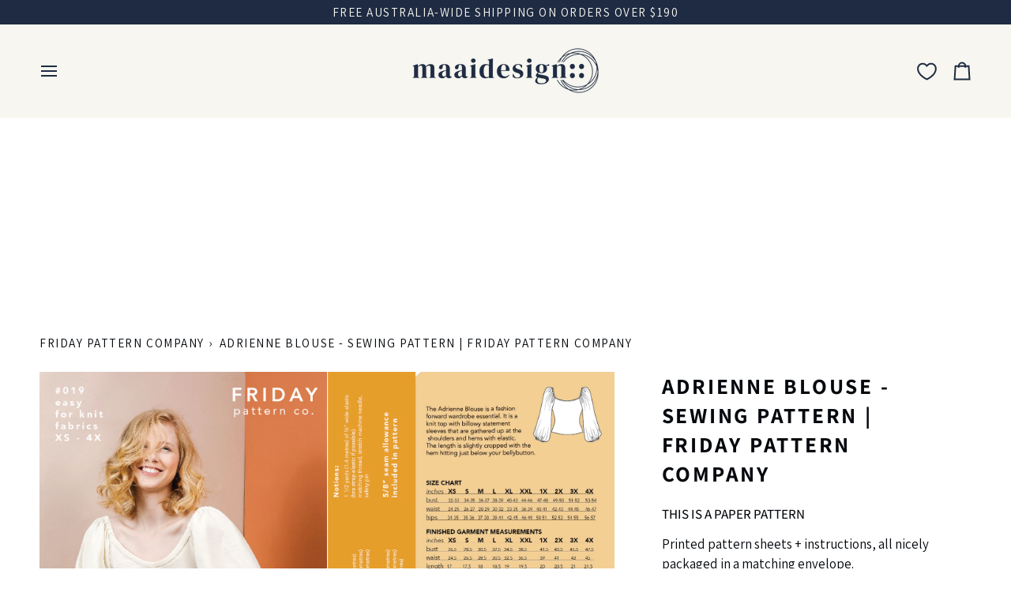

--- FILE ---
content_type: text/css
request_url: https://cdn.appmate.io/themecode/maaidesign/main/custom.css?generation=1731426188795275
body_size: 403
content:
wishlist-link .wk-button{--icon-size: 20px;--icon-stroke: var(--text);--icon-stroke-width: 1.6px;height:100%;gap:0;margin:0;padding:5px 15px}.header__mobile__right wishlist-link .wk-button{--icon-size: 23px;--icon-stroke-width: 2px}wishlist-link .wk-button:after{content:"";left:0;width:100%;padding-bottom:100%;position:absolute;background:var(--text);border-radius:100%;opacity:0;transform:scale(0);transition:opacity .7s cubic-bezier(.215,.61,.355,1),transform .15s linear}@media (hover: hover){wishlist-link .wk-button:hover:after{transform:scale(.9);opacity:.05}}.header__mobile__right wishlist-link .wk-button{margin-right:-30px}wishlist-button-collection .wk-floating{z-index:401}


--- FILE ---
content_type: text/javascript
request_url: https://cdn.shopify.com/extensions/019b92ee-28ca-718d-a15d-8a28f81865b0/ryzo-421/assets/Ryzo-override-search-beta.js
body_size: 2880
content:
(function() {
  let suggestionresourcesLoaded = false;
  let activeSearchInput = null;
  // Custom CSS/JS injection functions
  function injectCustomCSS() {
    const filterData = window.filterData || {};
    
    let customCSS = '';
    if (filterData.custom_css) {
      try {
        const customCssParsed = JSON.parse(filterData.custom_css);
        if (customCssParsed.css) {
          customCSS = customCssParsed.css;
        }
      } catch {
        if (filterData.custom_css.includes('{') && (filterData.custom_css.includes(':') || filterData.custom_css.includes('}'))) {
          customCSS = filterData.custom_css;
        }
      }
    }
    
    if (customCSS && customCSS.trim()) {
      const existingStyle = document.querySelector('#ryzo-custom-styles');
      if (existingStyle) {
        existingStyle.remove();
      }

      const styleElement = document.createElement('style');
      styleElement.id = 'ryzo-custom-styles';
      styleElement.textContent = customCSS;
      document.head.appendChild(styleElement);

      console.log('Ryzo custom CSS injected (Liquid level):', customCSS);
    }
  }

  function injectCustomJS() {
    const filterData = window.filterData || {};
    
    let customJS = '';
    if (filterData.custom_css) {
      try {
        const customCssParsed = JSON.parse(filterData.custom_css);
        if (customCssParsed.js) {
          customJS = customCssParsed.js;
        }
      } catch {
        // If JSON parsing fails, we don't inject JS
      }
    }
    
    if (customJS && customJS.trim()) {
      const existingScript = document.querySelector('#ryzo-custom-script');
      if (existingScript) {
        existingScript.remove();
      }

      const scriptElement = document.createElement('script');
      scriptElement.id = 'ryzo-custom-script';
      scriptElement.type = 'text/javascript';
      scriptElement.textContent = customJS;
      document.head.appendChild(scriptElement);

      console.log('Ryzo custom JS injected (Liquid level):', customJS);
    }
  }

  function injectCustomContent() {
    if (window.filterData) {
      injectCustomCSS();
      injectCustomJS();
    }
  }
  // Function to apply configuration to the UI
  function applyConfig(data) {
    console.log('Applying config:', data);
    window.filterData = data;
    window.customJs = data.custom_js;
    
    // Inject custom CSS/JS when config is loaded
    injectCustomContent();
    const { status, subscription_status } = data;      
    const searchConfigs = JSON.parse(data.search_configs);

    if (subscription_status === 'paid' && (status === 'finished' || status === 'pending')) {
      if (!searchConfigs.configuration || searchConfigs.configuration.textsearch) {
        console.log("Ryzo search features enabled"); 
        setupSearchInteraction(searchConfigs.configuration?.suggestion_box || false);
        executeCustomJs();
        initVueSearchResults();
      } else {
        console.warn("Ryzo text search is not enabled in configuration.");
      }
    } else {
      console.warn("Account does not have an active paid subscription.");
    }
  }

  function callEvent(config, app_name, session_id) {
    const baseUrl = `${window.location.origin}/apps/ryzo/`;
    let eventData = {
      event_type: 'config',
      config: config,
      session_id: session_id || null,
      app_name: app_name || "unknown_app",
    };

    return fetch(`${baseUrl}/api/v1/search/events`, {
      method: "POST",
      headers: { "Content-Type": "application/json" },
      body: JSON.stringify(eventData),
    })
      .then((response) => {
        if (!response.ok) {
          throw new Error(`HTTP error! Status: ${response.status}`);
        }
        return response.json();
      });
}

  // Main initialization function
  async function initSearchFeatures() {
    try {
      const baseUrl = `${window.location.origin}/apps/ryzo/`;
      const shopParam = location.hostname;
      const sessionKey = `ryzoConfig_${shopParam}`;
      
      // 1. First try to use cached config immediately
      const cachedData = sessionStorage.getItem(sessionKey);
      
      // 2. Then fetch fresh config in background
      fetchFreshConfig();

      async function fetchFreshConfig() {
        try {
          console.log('Fetching fresh configuration...');
          const url = new URL(`${baseUrl}api/v1/shop/config`);
          const response = await fetch(url.toString(), {
            method: 'GET',
            headers: { 'Content-Type': 'application/json' },
          });
          
          if (!response.ok) throw new Error(`HTTP error! status: ${response.status}`);
          
          const freshData = await response.json();
          const freshDataString = JSON.stringify(freshData);
          sessionStorage.setItem(sessionKey, freshDataString);
          
          // Only update UI if data changed
          if (!cachedData || freshDataString !== cachedData) {
            console.log('Updating UI with fresh config');
            applyConfig(freshData);
            callEvent(freshData, "override-text-search", null);
          } else {
            console.log('Config remains unchanged');
          }
        } catch (error) {
          console.error('Background config fetch failed:', error);
        }
      }
    } catch (error) {
      console.error('Initialization error:', error);
    }
  }

  function setupSearchInteraction(is_suggestion_box) {
    const searchInputs = document.querySelectorAll('.search-form-wrap .search-input, .search__input');
    const additionalSearchInputs = document.querySelectorAll('input[type="search"], input[name="q"][type="text"], .searchSection input[type="search"]');
    console.log("Search inputs found:", searchInputs.length + additionalSearchInputs.length);

    const allSearchInputs = new Set([...searchInputs, ...additionalSearchInputs]);
    const searchButtons = document.querySelectorAll('.search-button, .search__button.field__button, .ClickToSearch');

    const suggestion = document.getElementById('suggestion-modal');

    allSearchInputs.forEach(input => {
      input.addEventListener('input', event => {
        activeSearchInput = event.target;
        const query = activeSearchInput.value.trim();
        console.log('Search input changed:', query);
      });

      input.addEventListener('focus', event => {
        if (is_suggestion_box) {
          showSuggestions(event, suggestion);
        }
      });

      input.addEventListener("keydown", (event) => {
        if (event.key === "Enter") {
          event.preventDefault();
          event.stopPropagation();
          event.stopImmediatePropagation();
          handleSearch(event);
          return false;
        }
      });
    });

    searchButtons.forEach(button => {
      ['click', 'touchstart', 'touchend'].forEach(evt => {
        button.addEventListener(evt, handleSearch);
      });
    });

    const forms = document.querySelectorAll('form');
    forms.forEach(form => {
      form.addEventListener('submit', (e) => {
        if (activeSearchInput && form.contains(activeSearchInput)) {
          e.preventDefault();
          e.stopPropagation();
          handleSearch(e);
        }
      });
    });

    function handleSearch(e) {
      e.preventDefault();
      if (!activeSearchInput) return;

      const query = activeSearchInput.value.trim();
      if (!query) return;

      const shopUrl = window.location.origin;
      const resultsUrl = `${shopUrl}/pages/search-results?q=${encodeURIComponent(query)}`;
      console.log('Redirecting to:', resultsUrl);
      window.location.href = resultsUrl;
    }
  }

  async function fetchAndCacheSuggestionBox() {
    const suggestionBoxKey = 'ryzo_suggestion_box_js';
    const suggestionBoxUrl = `https://s3.ryzo.tech/assets-production-beta/vue-app-suggestion.js?version=${Date.now()}`;

    try {
      // Check if we already have a cached version
      const cachedSuggestionBox = sessionStorage.getItem(suggestionBoxKey);
      if (cachedSuggestionBox) {
        console.log('Using cached suggestion box JS');
        return cachedSuggestionBox;
      }

      // Fetch and cache the suggestion box JS
      console.log('Fetching suggestion box JS from S3');
      const response = await fetch(suggestionBoxUrl);
      if (!response.ok) throw new Error(`HTTP error! status: ${response.status}`);
      
      const suggestionBoxJs = await response.text();
      sessionStorage.setItem(suggestionBoxKey, suggestionBoxJs);
      return suggestionBoxJs;
    } catch (error) {
      console.error('Error fetching suggestion box JS:', error);
      return null;
    }
  }

  async function showSuggestions(e, suggestion) {
    const query = activeSearchInput ? activeSearchInput.value.trim() : '';
    console.log('Search input changed:', query);
  
    console.log('Showing suggestion box');
    suggestion.style.display = 'block';
    suggestion.setAttribute('aria-hidden', 'false');
  
    // Early return if already loaded
    if (suggestionresourcesLoaded) {
      return;
    }
  
    // Set flag immediately when we start loading
    suggestionresourcesLoaded = true;
    
    try {
      const suggestionBoxJs = await fetchAndCacheSuggestionBox();
      if (suggestionBoxJs) {
        await loadScriptFromString(suggestionBoxJs);
        console.log('Suggestion box JS loaded successfully from cache or network');
      }
    } catch (error) {
      console.error('Failed to load suggestion box:', error);
      suggestionresourcesLoaded = false; // Reset flag if loading fails
    }
  }

  function executeCustomJs() {
    console.log('Executing custom JS:', window.customJs);
    if (window.customJs) {
      try {
        const stylesConfig = JSON.parse(window.customJs);
        
        const applyStyles = () => {
          try {
            // Apply product card styles
            document.querySelectorAll('.ryzo-text-product-card').forEach(box => {
              if (stylesConfig.productCard) {
                if (stylesConfig.productCard.backgroundColor) {
                  box.style.setProperty('background-color', stylesConfig.productCard.backgroundColor, 'important');
                }
                if (stylesConfig.productCard.textColor) {
                  box.style.setProperty('color', stylesConfig.productCard.textColor, 'important');
                }               
              }
            });

            if (stylesConfig.addToCartButton && stylesConfig.addToCartButton.backgroundColor) {
            document.querySelectorAll('.ryzo-add-to-cart-desktop, .ryzo-add-to-cart-mobile').forEach(button => {
              button.style.setProperty('background-color', stylesConfig.addToCartButton.backgroundColor, 'important');
            });
          }

            if (stylesConfig.grid && stylesConfig.grid.columns) {
              document.documentElement.style.setProperty('--grid-columns', stylesConfig.grid.columns);
            }

            if (stylesConfig.pagination && stylesConfig.pagination.productsPerPage) {
              document.body.setAttribute('data-products-per-page', stylesConfig.pagination.productsPerPage.toString());
            }

          } catch (error) {
            console.error('Error applying styles:', error);
          }
        };

        applyStyles();

        const observer = new MutationObserver((mutations) => {
          const hasNewProducts = mutations.some(mutation => 
            Array.from(mutation.addedNodes).some(node => 
              node instanceof Element && 
              (node.classList.contains('ryzo-text-product-card') || 
               node.querySelector('.ryzo-text-product-card'))
            )
          );

          if (hasNewProducts) {
            applyStyles();
          }
        });

        observer.observe(document.body, {
          childList: true,
          subtree: true
        });

      } catch (error) {
        console.error('Error executing custom JS:', error);
      }
    }
  }

  async function fetchAndCacheVueApp() {
    const vueAppKey = 'ryzo_vue_app_js';
    const vueAppVersion = '1870';
    const vueAppUrl = `https://s3.ryzo.tech/assets-production-beta/vue-app.js?version=${Date.now()}`;

    try {
      // Check if we already have a cached version
      const cachedVueApp = sessionStorage.getItem(vueAppKey);
      if (cachedVueApp) {
        console.log('Using cached Vue app JS');
        return cachedVueApp;
      }

      // Fetch and cache the Vue app JS
      console.log('Fetching Vue app JS from S3');
      const response = await fetch(vueAppUrl);
      if (!response.ok) throw new Error(`HTTP error! status: ${response.status}`);
      
      const vueAppJs = await response.text();
      sessionStorage.setItem(vueAppKey, vueAppJs);
      return vueAppJs;
    } catch (error) {
      console.error('Error fetching Vue app JS:', error);
      return null;
    }
  }

  function loadScriptFromString(scriptContent) {
    return new Promise((resolve, reject) => {
      const script = document.createElement('script');
      script.textContent = scriptContent;
      script.onload = resolve;
      script.onerror = () => reject(new Error('Failed to load script from string'));
      document.body.appendChild(script);
    });
  }

  async function initVueSearchResults() {
    if (!window.location.pathname.includes('/pages/search-results')) return;
  
    const mainElement = document.querySelector('main, [role="main"]');
    if (!mainElement) return;
  
    mainElement.innerHTML = '';
    mainElement.classList.add('content-for-layout');

    const ryzoContent = document.createElement('div');
    ryzoContent.id = 'ryzoContent';
    ryzoContent.style.height = 'auto';
    ryzoContent.style.overflow = 'visible';
    ryzoContent.innerHTML = '<div id="vue-app-search"></div>';
    mainElement.appendChild(ryzoContent);
  
    const styleElement = document.createElement('style');
    styleElement.textContent = `
      #mainContent, #main-content {
        max-width: 100%;
        padding: 10%;
        margin: 0;
      }
      #ryzoContent {
        width: 100%;
        padding: 5% 0;
        margin: 0;
      }
      .content-for-layout {
        max-width: 100%;
        padding: 0 10% 5%;
      }
      .page-width--narrow {
        max-width: 100%;
        padding: 0;
      }
      .main-page-title {
        display: none;
      }
      @media (max-width: 768px) {
        .content-for-layout {
          padding: 0;
        }
      }
    `;
    document.head.appendChild(styleElement);
    
    try {
      await loadScriptAsync('https://cdn.jsdelivr.net/npm/vue@2.6.14/dist/vue.js');
      const vueAppJs = await fetchAndCacheVueApp();
      if (vueAppJs) {
        await loadScriptFromString(vueAppJs);
      }
      executeCustomJs();
    } catch (error) {
      console.error('Error loading Vue scripts:', error);
    }
  }

  function loadScriptAsync(src) {
    return new Promise((resolve, reject) => {
      const script = document.createElement('script');
      script.src = src;
      script.defer = true;
      script.onload = resolve;
      script.onerror = () => reject(new Error(`Failed to load script: ${src}`));
      document.body.appendChild(script);
    });
  }

  // Start immediately if cached config exists
  const cachedConfig = sessionStorage.getItem(`ryzoConfig_${location.hostname}`);
  if (cachedConfig) {
    try {
      const data = JSON.parse(cachedConfig);
      console.log('Immediate load from cache');
      applyConfig(data);
      // Pre-fetch Vue app JS and Suggestion Box JS on any page
      fetchAndCacheVueApp();
      fetchAndCacheSuggestionBox();
    } catch (e) {
      console.error('Error parsing cached config', e);
    }
  }

  
  // Run full initialization when DOM is ready
  document.addEventListener('DOMContentLoaded', () => {
    initSearchFeatures();
    // Pre-fetch Vue app JS and Suggestion Box JS on any page
    fetchAndCacheVueApp();
    fetchAndCacheSuggestionBox();
  });
})();

--- FILE ---
content_type: text/javascript
request_url: https://cdn.shopify.com/extensions/019b92ee-28ca-718d-a15d-8a28f81865b0/ryzo-421/assets/Ryzo-recommendation.js
body_size: -102
content:
(function () {
  let recomLoaded = false;

  async function fetchAndCacheRecomJs() {
    const key = 'ryzo_recom_js';
    const url = `https://s3.ryzo.tech/assets-production-beta/vue-app-recom.js?version=${Date.now()}`;

    const cached = sessionStorage.getItem(key);
    if (cached) {
      console.log('Using cached recommendation JS');
      return cached;
    }

    try {
      const res = await fetch(url);
      if (!res.ok) throw new Error(`HTTP error! status: ${res.status}`);
      const js = await res.text();
      sessionStorage.setItem(key, js);
      return js;
    } catch (err) {
      console.error('Failed to fetch recommendation JS:', err);
      return null;
    }
  }

  function loadScriptFromString(scriptContent) {
    return new Promise((resolve, reject) => {
      const script = document.createElement('script');
      script.textContent = scriptContent;
      script.onload = resolve;
      script.onerror = () => reject(new Error('Script failed to load'));
      document.body.appendChild(script);
    });
  }

  async function loadRecomVueApp() {
    if (recomLoaded) return;
    recomLoaded = true;

    try {
      // const cssUrl = `https://s3.ryzo.tech/assets-production-beta/vue-app-recom.css?version=${Date.now()}`;
      // const link = document.createElement('link');
      // link.rel = 'stylesheet';
      // link.href = cssUrl;
      // document.head.appendChild(link);
      // console.log('vue-app-recom.css loaded');

      const js = await fetchAndCacheRecomJs();
      if (js) {
        await loadScriptFromString(js);
        console.log('vue-app-recom.js loaded');
      }
    } catch (err) {
      console.error('Failed to load vue-app-recom:', err);
    }
  }

  document.addEventListener('DOMContentLoaded', () => {
    if (document.querySelector('#vue-app-recom')) {
      console.log('Mounting vue-app-recom...');
      loadRecomVueApp();
    } else {
      console.log('vue-app-recom element not found on page.');
    }
  });
})();

--- FILE ---
content_type: application/javascript
request_url: https://cdn.appmate.io/themecode/maaidesign/main/header-link.js?generation=1731425904293991
body_size: -276
content:
export function inject({theme:e}){e.watch({selector:".header__desktop__buttons--icons .header__desktop__button:last-of-type"},o=>{o.insertBefore(e.createComponent("wishlist-link",{props:{showIcon:!0,showText:!1}}))}),e.watch({selector:".header__mobile__right"},o=>{o.prepend(e.createComponent("wishlist-link",{props:{showIcon:!0,showText:!1}}))})}


--- FILE ---
content_type: text/javascript; charset=utf-8
request_url: https://www.maaidesign.com.au/products/adrienne-top-pattern-friday-pattern-company.js
body_size: 1196
content:
{"id":4782653210687,"title":"Adrienne Blouse - Sewing Pattern | Friday Pattern Company","handle":"adrienne-top-pattern-friday-pattern-company","description":"\u003cmeta charset=\"utf-8\"\u003e\u003cmeta charset=\"utf-8\"\u003e\n\u003cdiv\u003e\n\u003cmeta charset=\"utf-8\"\u003e\n\u003cp class=\"\"\u003e\u003cmeta charset=\"utf-8\"\u003e\u003cspan\u003eThe Adrienne Blouse is a fashion forward wardrobe essential. It is a knit top with billowy statement sleeves that are gathered up at the shoulders and hems with elastic. The length is slightly cropped with the hem hitting just below your bellybutton.\u003c\/span\u003e\u003c\/p\u003e\n\u003cp class=\"\"\u003e\u003cspan\u003e\u003cmeta charset=\"utf-8\"\u003ePerfect for knit fabrics of all kinds. You need at least 25% stretch. If you choose a knit with more body, like a ponte, it will have a more structured modern look. If you sew it in a drapier knit, like a bamboo jersey, it will have a more romantic look.\u003c\/span\u003e\u003c\/p\u003e\n\u003cp class=\"\"\u003eDetails\u003cbr\u003e\u003c\/p\u003e\n\u003cul\u003e\n\u003cli\u003e\u003cspan\u003eIncludes sizes XS - 4X\u003c\/span\u003e\u003c\/li\u003e\n\u003cli\u003eBeginner level sewing\u003c\/li\u003e\n\u003cli\u003e\u003cspan\u003eDesigned for knit fabrics\u003c\/span\u003e\u003c\/li\u003e\n\u003c\/ul\u003e\n\u003c\/div\u003e\n\u003cp class=\"\"\u003eSIZES XS - M:\u003c\/p\u003e\n\u003cul\u003e\n\u003cli\u003e\n\u003cmeta charset=\"utf-8\"\u003e\n\u003cspan data-mce-fragment=\"1\"\u003e110cm wide fabric \u003c\/span\u003e \/\/ 1.6 metres\u003c\/li\u003e\n\u003cli\u003e\n\u003cmeta charset=\"utf-8\"\u003e\n\u003cspan data-mce-fragment=\"1\"\u003e135 - 150 wide fabric\u003c\/span\u003e \/\/ 1.3 metres\u003c\/li\u003e\n\u003c\/ul\u003e\n\u003cp class=\"\"\u003eSIZES L - XXL:\u003c\/p\u003e\n\u003cul\u003e\n\u003cli\u003e\n\u003cmeta charset=\"utf-8\"\u003e\n\u003cspan data-mce-fragment=\"1\"\u003e110cm wide fabric \u003c\/span\u003e \/\/ 2 metres\u003c\/li\u003e\n\u003cli\u003e135cm wide fabric \/\/ 1.7 metres\u003c\/li\u003e\n\u003cli\u003e150cm wide fabric \/\/ 1.3 metres\u003c\/li\u003e\n\u003c\/ul\u003e\n\u003cp class=\"\"\u003eSIZES 1X - 4X\u003c\/p\u003e\n\u003cul\u003e\n\u003cli\u003e\n\u003cmeta charset=\"utf-8\"\u003e\n\u003cspan data-mce-fragment=\"1\"\u003e110cm wide fabric \u003c\/span\u003e \/\/ 2.4 metres\u003c\/li\u003e\n\u003cli\u003e135cm wide fabric \/\/ 2.2 metres\u003c\/li\u003e\n\u003cli\u003e150cm wide fabric \/\/ 1.8 metres\u003c\/li\u003e\n\u003c\/ul\u003e\n\u003cdiv\u003e\n\u003cdiv\u003e\u003c\/div\u003e\n\u003c\/div\u003e","published_at":"2024-01-24T10:01:23+11:00","created_at":"2020-09-16T15:54:50+10:00","vendor":"Friday Pattern Company","type":"Paper Pattern","tags":["Designed_Women","Designer_Friday Pattern Company","Difficulty_Intermediate","Dimensions:27.5x20x1","Fabric Type_Knit Fabrics","Format_Paper Pattern","Garment_Tops | Shirts","judgeme_excluded","Knits","Pattern Type_Paper Pattern","PC_jersey","Sewing Patterns"],"price":4000,"price_min":4000,"price_max":4000,"available":true,"price_varies":false,"compare_at_price":null,"compare_at_price_min":0,"compare_at_price_max":0,"compare_at_price_varies":false,"variants":[{"id":33028980703295,"title":"Default Title","option1":"Default Title","option2":null,"option3":null,"sku":"","requires_shipping":true,"taxable":true,"featured_image":null,"available":true,"name":"Adrienne Blouse - Sewing Pattern | Friday Pattern Company","public_title":null,"options":["Default Title"],"price":4000,"weight":135,"compare_at_price":null,"inventory_quantity":3,"inventory_management":"shopify","inventory_policy":"deny","barcode":"","requires_selling_plan":false,"selling_plan_allocations":[]}],"images":["\/\/cdn.shopify.com\/s\/files\/1\/1180\/8622\/products\/adrienne-03.jpg?v=1600357377","\/\/cdn.shopify.com\/s\/files\/1\/1180\/8622\/products\/adrienneback.jpg?v=1600357378","\/\/cdn.shopify.com\/s\/files\/1\/1180\/8622\/products\/6E8A1951_1.jpg?v=1600357378","\/\/cdn.shopify.com\/s\/files\/1\/1180\/8622\/products\/6E8A2054_1.jpg?v=1600357379","\/\/cdn.shopify.com\/s\/files\/1\/1180\/8622\/products\/6E8A2130_1.jpg?v=1600357379","\/\/cdn.shopify.com\/s\/files\/1\/1180\/8622\/products\/6E8A2169_1.jpg?v=1600357380","\/\/cdn.shopify.com\/s\/files\/1\/1180\/8622\/products\/6E8A2177_1.jpg?v=1600357380","\/\/cdn.shopify.com\/s\/files\/1\/1180\/8622\/products\/6E8A2179_1.jpg?v=1600357381"],"featured_image":"\/\/cdn.shopify.com\/s\/files\/1\/1180\/8622\/products\/adrienne-03.jpg?v=1600357377","options":[{"name":"Title","position":1,"values":["Default Title"]}],"url":"\/products\/adrienne-top-pattern-friday-pattern-company","media":[{"alt":"Adrienne Blouse - Sewing Pattern | Friday Pattern Company","id":7545471893567,"position":1,"preview_image":{"aspect_ratio":0.685,"height":1425,"width":976,"src":"https:\/\/cdn.shopify.com\/s\/files\/1\/1180\/8622\/products\/adrienne-03.jpg?v=1600357377"},"aspect_ratio":0.685,"height":1425,"media_type":"image","src":"https:\/\/cdn.shopify.com\/s\/files\/1\/1180\/8622\/products\/adrienne-03.jpg?v=1600357377","width":976},{"alt":"Adrienne Blouse - Sewing Pattern | Friday Pattern Company","id":7545471860799,"position":2,"preview_image":{"aspect_ratio":0.686,"height":1425,"width":977,"src":"https:\/\/cdn.shopify.com\/s\/files\/1\/1180\/8622\/products\/adrienneback.jpg?v=1600357378"},"aspect_ratio":0.686,"height":1425,"media_type":"image","src":"https:\/\/cdn.shopify.com\/s\/files\/1\/1180\/8622\/products\/adrienneback.jpg?v=1600357378","width":977},{"alt":"Adrienne Blouse - Sewing Pattern | Friday Pattern Company","id":7545473663039,"position":3,"preview_image":{"aspect_ratio":0.667,"height":3072,"width":2048,"src":"https:\/\/cdn.shopify.com\/s\/files\/1\/1180\/8622\/products\/6E8A1951_1.jpg?v=1600357378"},"aspect_ratio":0.667,"height":3072,"media_type":"image","src":"https:\/\/cdn.shopify.com\/s\/files\/1\/1180\/8622\/products\/6E8A1951_1.jpg?v=1600357378","width":2048},{"alt":"Adrienne Blouse - Sewing Pattern | Friday Pattern Company","id":7545473695807,"position":4,"preview_image":{"aspect_ratio":0.667,"height":3072,"width":2048,"src":"https:\/\/cdn.shopify.com\/s\/files\/1\/1180\/8622\/products\/6E8A2054_1.jpg?v=1600357379"},"aspect_ratio":0.667,"height":3072,"media_type":"image","src":"https:\/\/cdn.shopify.com\/s\/files\/1\/1180\/8622\/products\/6E8A2054_1.jpg?v=1600357379","width":2048},{"alt":"Adrienne Blouse - Sewing Pattern | Friday Pattern Company","id":7545473728575,"position":5,"preview_image":{"aspect_ratio":0.667,"height":3072,"width":2048,"src":"https:\/\/cdn.shopify.com\/s\/files\/1\/1180\/8622\/products\/6E8A2130_1.jpg?v=1600357379"},"aspect_ratio":0.667,"height":3072,"media_type":"image","src":"https:\/\/cdn.shopify.com\/s\/files\/1\/1180\/8622\/products\/6E8A2130_1.jpg?v=1600357379","width":2048},{"alt":"Adrienne Blouse - Sewing Pattern | Friday Pattern Company","id":7545473761343,"position":6,"preview_image":{"aspect_ratio":0.667,"height":3072,"width":2048,"src":"https:\/\/cdn.shopify.com\/s\/files\/1\/1180\/8622\/products\/6E8A2169_1.jpg?v=1600357380"},"aspect_ratio":0.667,"height":3072,"media_type":"image","src":"https:\/\/cdn.shopify.com\/s\/files\/1\/1180\/8622\/products\/6E8A2169_1.jpg?v=1600357380","width":2048},{"alt":"Adrienne Blouse - Sewing Pattern | Friday Pattern Company","id":7545473794111,"position":7,"preview_image":{"aspect_ratio":0.667,"height":3072,"width":2048,"src":"https:\/\/cdn.shopify.com\/s\/files\/1\/1180\/8622\/products\/6E8A2177_1.jpg?v=1600357380"},"aspect_ratio":0.667,"height":3072,"media_type":"image","src":"https:\/\/cdn.shopify.com\/s\/files\/1\/1180\/8622\/products\/6E8A2177_1.jpg?v=1600357380","width":2048},{"alt":"Adrienne Blouse - Sewing Pattern | Friday Pattern Company","id":7545473826879,"position":8,"preview_image":{"aspect_ratio":0.667,"height":3072,"width":2048,"src":"https:\/\/cdn.shopify.com\/s\/files\/1\/1180\/8622\/products\/6E8A2179_1.jpg?v=1600357381"},"aspect_ratio":0.667,"height":3072,"media_type":"image","src":"https:\/\/cdn.shopify.com\/s\/files\/1\/1180\/8622\/products\/6E8A2179_1.jpg?v=1600357381","width":2048}],"requires_selling_plan":false,"selling_plan_groups":[]}

--- FILE ---
content_type: text/javascript
request_url: https://s3.ryzo.tech/assets-production-beta/vue-app-recom.js?version=1768377876121
body_size: 41817
content:
(function(){"use strict";var to=document.createElement("style");to.textContent=`[data-tooltip][data-v-59e247ac]{position:relative}[data-tooltip][data-v-59e247ac]:before{content:attr(data-tooltip);position:absolute;top:calc(100% + 8px);left:50%;transform:translate(-50%) translateY(3px);background:#000000e6;color:#fff;padding:4px 8px;border-radius:4px;font-size:10px;font-weight:500;display:inline-flex;align-items:center;justify-content:center;min-height:20px;white-space:nowrap;pointer-events:none;opacity:0;visibility:hidden;transition:all .25s cubic-bezier(.68,-.55,.265,1.55);z-index:9999;box-shadow:0 2px 8px #0003;letter-spacing:.2px}[data-tooltip][data-v-59e247ac]:after{content:"";position:absolute;top:calc(100% + 2px);left:50%;transform:translate(-50%) translateY(3px);border:4px solid transparent;border-bottom-color:#000000e6;pointer-events:none;opacity:0;visibility:hidden;transition:all .25s cubic-bezier(.68,-.55,.265,1.55);z-index:9999}[data-tooltip][data-v-59e247ac]:hover:before,[data-tooltip][data-v-59e247ac]:hover:after{opacity:1;visibility:visible;transform:translate(-50%) translateY(0)}@media (max-width: 768px){[data-tooltip][data-v-59e247ac]:before{max-width:150px;white-space:normal;text-align:center;font-size:9px;padding:3px 6px}[data-tooltip][data-v-59e247ac]:after{border-width:3px}}.ryzo-text-product-card [data-tooltip][data-v-59e247ac]:before{top:50%;left:auto;right:calc(100% + 8px);transform:translateY(-50%)}.ryzo-text-product-card [data-tooltip][data-v-59e247ac]:after{top:50%;left:auto;right:100%;transform:translateY(-50%);border-width:4px;border-color:transparent;border-right-color:#000000e6}.ryzo-infobox[data-v-59e247ac]{display:flex;justify-content:center}.ryzo-text-product-card[data-v-59e247ac]{position:relative;cursor:pointer;width:100%;border-radius:10px;box-shadow:inset 0 0 5px #0000000d;transition:transform .3s ease,box-shadow .3s ease;overflow:visible;background:#fff}.ryzo-text-product-card[data-v-59e247ac]:hover{transform:translateY(-5px);box-shadow:0 4px 12px #0000001a}.ryzo-image-container[data-v-59e247ac]{position:relative;width:100%;aspect-ratio:1 / 1;display:flex;justify-content:center;align-items:center;padding:5px;box-sizing:border-box;border-radius:10px 10px 0 0}.ryzo-image-container img[data-v-59e247ac]{max-width:100%;max-height:100%;object-fit:contain;border-radius:5px}.ryzo-image-loading[data-v-59e247ac]{position:absolute;top:50%;left:50%;transform:translate(-50%,-50%)}.spinner[data-v-59e247ac]{width:40px;height:40px;animation:rotate-59e247ac 2s linear infinite}.spinner .path[data-v-59e247ac]{stroke:#555;stroke-linecap:round;animation:dash-59e247ac 1.5s ease-in-out infinite}.ryzo-card-text[data-v-59e247ac]{padding:15px;height:150px;display:flex;flex-direction:column;justify-content:space-between}.ryzo-product-title[data-v-59e247ac]{font-size:14px;height:40px;line-height:20px;margin-bottom:10px;display:-webkit-box;-webkit-line-clamp:2;line-clamp:2;-webkit-box-orient:vertical;overflow:hidden;text-overflow:ellipsis;word-break:break-word}.ryzo-price[data-v-59e247ac]{font-size:16px;margin-bottom:10px;display:flex;align-items:flex-start}.price-content[data-v-59e247ac]{display:flex;flex-wrap:wrap;gap:0px;width:100%;align-items:flex-start;line-height:1.3}.current-price[data-v-59e247ac]{color:red;font-weight:700;white-space:nowrap;flex:1 1 100%;min-width:0}.compare-price[data-v-59e247ac]{text-decoration:line-through;color:gray;white-space:nowrap;flex:1 1 100%;min-width:0}.single-price[data-v-59e247ac]{white-space:nowrap;flex:0 1 auto}.ryzo-sale-badge[data-v-59e247ac]{position:absolute;top:10px;left:10px;background:red;color:#fff;padding:4px 8px;border-radius:4px;font-size:12px;font-weight:700;z-index:2}.ryzo-add-to-cart-desktop[data-v-59e247ac]{position:absolute;bottom:0;left:0;right:0;background:#000000b3;color:#fff;text-align:center;padding:12px;font-size:14px;font-weight:700;cursor:pointer;transform:translateY(100%);opacity:0;transition:transform .4s cubic-bezier(.175,.885,.32,1.1),opacity .3s ease .1s;z-index:2;will-change:transform,opacity}.ryzo-text-product-card:hover .ryzo-add-to-cart-desktop[data-v-59e247ac]{transform:translateY(0);opacity:1}.ryzo-add-to-cart-desktop[data-v-59e247ac]:hover{background:#000c;padding:14px 12px 12px;transition:transform .4s cubic-bezier(.175,.885,.32,1.1),opacity .3s ease .1s,padding .2s ease}.ryzo-add-to-cart-desktop.loading[data-v-59e247ac],.ryzo-add-to-cart-desktop.added[data-v-59e247ac]{transform:translateY(0);opacity:1}.ryzo-add-to-cart-desktop.loading[data-v-59e247ac]{background:#000000b3;cursor:wait}.ryzo-add-to-cart-desktop.added[data-v-59e247ac]{background:#4caf50}.ryzo-add-to-cart-mobile[data-v-59e247ac]{display:none}.ryzo-wishlist-button[data-v-59e247ac]{position:absolute;top:10px;right:10px;width:36px;height:36px;background:#fff;border-radius:50%;display:flex;align-items:center;justify-content:center;cursor:pointer;z-index:1;box-shadow:0 2px 5px #0000001a;transition:all .3s ease}.ryzo-wishlist-button[data-v-59e247ac]:hover{transform:scale(1.1);background:#f8f8f8}.ryzo-wishlist-button svg[data-v-59e247ac]{width:20px;height:20px;stroke:#333;fill:transparent;transition:all .3s ease}.ryzo-wishlist-button.active svg[data-v-59e247ac]{fill:#ff4d4f;stroke:#ff4d4f}.ryzo-wishlist-notification[data-v-59e247ac]{position:fixed;bottom:20px;left:50%;transform:translate(-50%);background:#000c;color:#fff;padding:10px 20px;border-radius:4px;font-size:14px;z-index:1000;opacity:1;transition:opacity .5s ease}.ryzo-wishlist-notification.fade-out[data-v-59e247ac]{opacity:0}.ryzo-search-icon[data-v-59e247ac]{position:absolute;top:60px;right:10px;background:#fff;width:36px;height:36px;border-radius:50%;display:flex;justify-content:center;align-items:center;cursor:pointer;z-index:2;box-shadow:0 2px 5px #0000001a;transition:all .3s ease}.ryzo-search-icon[data-v-59e247ac]:hover{transform:scale(1.1);background:#f8f8f8}.ryzo-search-icon svg[data-v-59e247ac]{width:20px;height:20px;stroke:#333;fill:transparent;transition:all .3s ease}@media (max-width: 768px){.ryzo-text-product-card[data-v-59e247ac]{position:relative;cursor:pointer;width:100%;border-radius:10px;box-shadow:inset 0 0 5px #0000000d;transition:transform .3s ease,box-shadow .3s ease;overflow:hidden;background:#fff}.ryzo-card-text[data-v-59e247ac]{padding:12px;height:150px;display:flex;flex-direction:column;justify-content:space-between}.ryzo-product-title[data-v-59e247ac]{font-size:12px;height:36px;line-height:18px;margin-bottom:8px;display:-webkit-box;-webkit-line-clamp:2;line-clamp:2;-webkit-box-orient:vertical;overflow:hidden;text-overflow:ellipsis;word-break:break-word}.ryzo-price[data-v-59e247ac]{font-size:12px;margin-bottom:8px;min-height:36px}.ryzo-add-to-cart-desktop[data-v-59e247ac]{display:none}.ryzo-add-to-cart-mobile[data-v-59e247ac]{display:block;width:100%;background:#000;color:#fff;text-align:center;padding:10px;font-size:13px;font-weight:700;cursor:pointer;border:none;border-radius:6px;margin-top:auto;transition:all .3s ease}.ryzo-add-to-cart-mobile[data-v-59e247ac]:hover{background:#333;transform:translateY(-1px)}.ryzo-add-to-cart-mobile.loading[data-v-59e247ac]{background:#666;cursor:wait}.ryzo-add-to-cart-mobile.added[data-v-59e247ac]{background:#4caf50}.ryzo-add-to-cart-mobile[data-v-59e247ac]:disabled{opacity:.8;cursor:not-allowed}.ryzo-wishlist-button[data-v-59e247ac]{width:32px;height:32px}.ryzo-wishlist-button svg[data-v-59e247ac]{width:18px;height:18px}}.cart-loading-spinner[data-v-59e247ac]{display:inline-block;width:16px;height:16px;border:2px solid rgba(255,255,255,.3);border-top-color:#fff;border-radius:50%;animation:cart-spin-59e247ac .6s linear infinite}@keyframes cart-spin-59e247ac{0%{transform:rotate(0)}to{transform:rotate(360deg)}}@keyframes rotate-59e247ac{to{transform:rotate(360deg)}}@keyframes dash-59e247ac{0%{stroke-dasharray:1,150;stroke-dashoffset:0}50%{stroke-dasharray:90,150;stroke-dashoffset:-35}to{stroke-dasharray:90,150;stroke-dashoffset:-124}}.suggestion-layout[data-v-59e247ac]{display:flex;align-items:center;gap:15px}.suggestion-layout .ryzo-image-container[data-v-59e247ac]{flex:0 0 80px;width:80px;height:80px}.suggestion-layout .suggestion-text[data-v-59e247ac]{flex:1;display:flex;flex-direction:column;justify-content:center}.suggestion-layout .ryzo-product-title[data-v-59e247ac]{font-size:14px;margin-bottom:5px}.suggestion-layout .ryzo-price[data-v-59e247ac]{font-size:14px;font-weight:700;color:#555}.suggestion-view .ryzo-text-product-card[data-v-59e247ac]{box-shadow:none;border:none;padding:0}.horizontal-scroller-container[data-v-f2a32d14]{width:100%;position:relative;margin:20px 0;padding:20px}.horizontal-scroller[data-v-f2a32d14]{display:flex;overflow-x:auto;gap:16px;padding:10px 0;scrollbar-width:none;scrollbar-color:#888 transparent;-webkit-overflow-scrolling:touch}.horizontal-scroller[data-v-f2a32d14]::-webkit-scrollbar{display:none}.scroller-item[data-v-f2a32d14]{flex:0 0 auto;width:250px;scroll-snap-align:start}.scroller-spinner[data-v-f2a32d14]{display:flex;justify-content:center;align-items:center;padding:20px}.no-products[data-v-f2a32d14]{text-align:center;padding:20px;color:#666}.ryzo-spinner[data-v-f2a32d14]{width:30px;height:30px;animation:rotate-f2a32d14 2s linear infinite}.ryzo-spinner .path[data-v-f2a32d14]{stroke:#555;stroke-linecap:round;animation:dash-f2a32d14 1.5s ease-in-out infinite}.scroller-header[data-v-f2a32d14]{border-top:1px solid #e0e0e0;padding-top:16px;margin-bottom:10px}.scroller-title[data-v-f2a32d14]{font-size:18px;font-weight:600;margin:0;color:#333}@keyframes rotate-f2a32d14{to{transform:rotate(360deg)}}@keyframes dash-f2a32d14{0%{stroke-dasharray:1,150;stroke-dashoffset:0}50%{stroke-dasharray:90,150;stroke-dashoffset:-35}to{stroke-dasharray:90,150;stroke-dashoffset:-124}}@media (max-width: 768px){.scroller-item[data-v-f2a32d14]{width:200px}.horizontal-scroller[data-v-f2a32d14]{gap:12px}}.ryzo-root{--ryzo-checkbox-color: #616060;--checkbox-color: var(--ryzo-checkbox-color);--ryzo-searchbar-color: #666666;--searchbar-color: var(--ryzo-searchbar-color)}
/*$vite$:1*/`,document.head.appendChild(to);/**
* @vue/shared v3.5.26
* (c) 2018-present Yuxi (Evan) You and Vue contributors
* @license MIT
**/function ps(e){const t=Object.create(null);for(const s of e.split(","))t[s]=1;return s=>s in t}const W={},ot=[],ye=()=>{},so=()=>!1,Dt=e=>e.charCodeAt(0)===111&&e.charCodeAt(1)===110&&(e.charCodeAt(2)>122||e.charCodeAt(2)<97),gs=e=>e.startsWith("onUpdate:"),te=Object.assign,ms=(e,t)=>{const s=e.indexOf(t);s>-1&&e.splice(s,1)},Qr=Object.prototype.hasOwnProperty,D=(e,t)=>Qr.call(e,t),M=Array.isArray,rt=e=>Ft(e)==="[object Map]",oo=e=>Ft(e)==="[object Set]",O=e=>typeof e=="function",J=e=>typeof e=="string",Ne=e=>typeof e=="symbol",q=e=>e!==null&&typeof e=="object",ro=e=>(q(e)||O(e))&&O(e.then)&&O(e.catch),io=Object.prototype.toString,Ft=e=>io.call(e),Zr=e=>Ft(e).slice(8,-1),no=e=>Ft(e)==="[object Object]",bs=e=>J(e)&&e!=="NaN"&&e[0]!=="-"&&""+parseInt(e,10)===e,ft=ps(",key,ref,ref_for,ref_key,onVnodeBeforeMount,onVnodeMounted,onVnodeBeforeUpdate,onVnodeUpdated,onVnodeBeforeUnmount,onVnodeUnmounted"),Nt=e=>{const t=Object.create(null);return s=>t[s]||(t[s]=e(s))},Xr=/-\w/g,pe=Nt(e=>e.replace(Xr,t=>t.slice(1).toUpperCase())),ei=/\B([A-Z])/g,Ke=Nt(e=>e.replace(ei,"-$1").toLowerCase()),jt=Nt(e=>e.charAt(0).toUpperCase()+e.slice(1)),ys=Nt(e=>e?`on${jt(e)}`:""),qe=(e,t)=>!Object.is(e,t),xs=(e,...t)=>{for(let s=0;s<e.length;s++)e[s](...t)},ao=(e,t,s,o=!1)=>{Object.defineProperty(e,t,{configurable:!0,enumerable:!1,writable:o,value:s})},ti=e=>{const t=parseFloat(e);return isNaN(t)?e:t};let lo;const Ut=()=>lo||(lo=typeof globalThis<"u"?globalThis:typeof self<"u"?self:typeof window<"u"?window:typeof global<"u"?global:{});function vs(e){if(M(e)){const t={};for(let s=0;s<e.length;s++){const o=e[s],r=J(o)?ii(o):vs(o);if(r)for(const i in r)t[i]=r[i]}return t}else if(J(e)||q(e))return e}const si=/;(?![^(]*\))/g,oi=/:([^]+)/,ri=/\/\*[^]*?\*\//g;function ii(e){const t={};return e.replace(ri,"").split(si).forEach(s=>{if(s){const o=s.split(oi);o.length>1&&(t[o[0].trim()]=o[1].trim())}}),t}function $e(e){let t="";if(J(e))t=e;else if(M(e))for(let s=0;s<e.length;s++){const o=$e(e[s]);o&&(t+=o+" ")}else if(q(e))for(const s in e)e[s]&&(t+=s+" ");return t.trim()}const ni=ps("itemscope,allowfullscreen,formnovalidate,ismap,nomodule,novalidate,readonly");function co(e){return!!e||e===""}const uo=e=>!!(e&&e.__v_isRef===!0),Q=e=>J(e)?e:e==null?"":M(e)||q(e)&&(e.toString===io||!O(e.toString))?uo(e)?Q(e.value):JSON.stringify(e,fo,2):String(e),fo=(e,t)=>uo(t)?fo(e,t.value):rt(t)?{[`Map(${t.size})`]:[...t.entries()].reduce((s,[o,r],i)=>(s[_s(o,i)+" =>"]=r,s),{})}:oo(t)?{[`Set(${t.size})`]:[...t.values()].map(s=>_s(s))}:Ne(t)?_s(t):q(t)&&!M(t)&&!no(t)?String(t):t,_s=(e,t="")=>{var s;return Ne(e)?`Symbol(${(s=e.description)!=null?s:t})`:e};/**
* @vue/reactivity v3.5.26
* (c) 2018-present Yuxi (Evan) You and Vue contributors
* @license MIT
**/let ne;class ai{constructor(t=!1){this.detached=t,this._active=!0,this._on=0,this.effects=[],this.cleanups=[],this._isPaused=!1,this.parent=ne,!t&&ne&&(this.index=(ne.scopes||(ne.scopes=[])).push(this)-1)}get active(){return this._active}pause(){if(this._active){this._isPaused=!0;let t,s;if(this.scopes)for(t=0,s=this.scopes.length;t<s;t++)this.scopes[t].pause();for(t=0,s=this.effects.length;t<s;t++)this.effects[t].pause()}}resume(){if(this._active&&this._isPaused){this._isPaused=!1;let t,s;if(this.scopes)for(t=0,s=this.scopes.length;t<s;t++)this.scopes[t].resume();for(t=0,s=this.effects.length;t<s;t++)this.effects[t].resume()}}run(t){if(this._active){const s=ne;try{return ne=this,t()}finally{ne=s}}}on(){++this._on===1&&(this.prevScope=ne,ne=this)}off(){this._on>0&&--this._on===0&&(ne=this.prevScope,this.prevScope=void 0)}stop(t){if(this._active){this._active=!1;let s,o;for(s=0,o=this.effects.length;s<o;s++)this.effects[s].stop();for(this.effects.length=0,s=0,o=this.cleanups.length;s<o;s++)this.cleanups[s]();if(this.cleanups.length=0,this.scopes){for(s=0,o=this.scopes.length;s<o;s++)this.scopes[s].stop(!0);this.scopes.length=0}if(!this.detached&&this.parent&&!t){const r=this.parent.scopes.pop();r&&r!==this&&(this.parent.scopes[this.index]=r,r.index=this.index)}this.parent=void 0}}}function li(){return ne}let L;const ws=new WeakSet;class ho{constructor(t){this.fn=t,this.deps=void 0,this.depsTail=void 0,this.flags=5,this.next=void 0,this.cleanup=void 0,this.scheduler=void 0,ne&&ne.active&&ne.effects.push(this)}pause(){this.flags|=64}resume(){this.flags&64&&(this.flags&=-65,ws.has(this)&&(ws.delete(this),this.trigger()))}notify(){this.flags&2&&!(this.flags&32)||this.flags&8||go(this)}run(){if(!(this.flags&1))return this.fn();this.flags|=2,vo(this),mo(this);const t=L,s=me;L=this,me=!0;try{return this.fn()}finally{bo(this),L=t,me=s,this.flags&=-3}}stop(){if(this.flags&1){for(let t=this.deps;t;t=t.nextDep)Ps(t);this.deps=this.depsTail=void 0,vo(this),this.onStop&&this.onStop(),this.flags&=-2}}trigger(){this.flags&64?ws.add(this):this.scheduler?this.scheduler():this.runIfDirty()}runIfDirty(){Cs(this)&&this.run()}get dirty(){return Cs(this)}}let po=0,ht,pt;function go(e,t=!1){if(e.flags|=8,t){e.next=pt,pt=e;return}e.next=ht,ht=e}function Ss(){po++}function Ts(){if(--po>0)return;if(pt){let t=pt;for(pt=void 0;t;){const s=t.next;t.next=void 0,t.flags&=-9,t=s}}let e;for(;ht;){let t=ht;for(ht=void 0;t;){const s=t.next;if(t.next=void 0,t.flags&=-9,t.flags&1)try{t.trigger()}catch(o){e||(e=o)}t=s}}if(e)throw e}function mo(e){for(let t=e.deps;t;t=t.nextDep)t.version=-1,t.prevActiveLink=t.dep.activeLink,t.dep.activeLink=t}function bo(e){let t,s=e.depsTail,o=s;for(;o;){const r=o.prevDep;o.version===-1?(o===s&&(s=r),Ps(o),ci(o)):t=o,o.dep.activeLink=o.prevActiveLink,o.prevActiveLink=void 0,o=r}e.deps=t,e.depsTail=s}function Cs(e){for(let t=e.deps;t;t=t.nextDep)if(t.dep.version!==t.version||t.dep.computed&&(yo(t.dep.computed)||t.dep.version!==t.version))return!0;return!!e._dirty}function yo(e){if(e.flags&4&&!(e.flags&16)||(e.flags&=-17,e.globalVersion===gt)||(e.globalVersion=gt,!e.isSSR&&e.flags&128&&(!e.deps&&!e._dirty||!Cs(e))))return;e.flags|=2;const t=e.dep,s=L,o=me;L=e,me=!0;try{mo(e);const r=e.fn(e._value);(t.version===0||qe(r,e._value))&&(e.flags|=128,e._value=r,t.version++)}catch(r){throw t.version++,r}finally{L=s,me=o,bo(e),e.flags&=-3}}function Ps(e,t=!1){const{dep:s,prevSub:o,nextSub:r}=e;if(o&&(o.nextSub=r,e.prevSub=void 0),r&&(r.prevSub=o,e.nextSub=void 0),s.subs===e&&(s.subs=o,!o&&s.computed)){s.computed.flags&=-5;for(let i=s.computed.deps;i;i=i.nextDep)Ps(i,!0)}!t&&!--s.sc&&s.map&&s.map.delete(s.key)}function ci(e){const{prevDep:t,nextDep:s}=e;t&&(t.nextDep=s,e.prevDep=void 0),s&&(s.prevDep=t,e.nextDep=void 0)}let me=!0;const xo=[];function xe(){xo.push(me),me=!1}function ve(){const e=xo.pop();me=e===void 0?!0:e}function vo(e){const{cleanup:t}=e;if(e.cleanup=void 0,t){const s=L;L=void 0;try{t()}finally{L=s}}}let gt=0;class di{constructor(t,s){this.sub=t,this.dep=s,this.version=s.version,this.nextDep=this.prevDep=this.nextSub=this.prevSub=this.prevActiveLink=void 0}}class _o{constructor(t){this.computed=t,this.version=0,this.activeLink=void 0,this.subs=void 0,this.map=void 0,this.key=void 0,this.sc=0,this.__v_skip=!0}track(t){if(!L||!me||L===this.computed)return;let s=this.activeLink;if(s===void 0||s.sub!==L)s=this.activeLink=new di(L,this),L.deps?(s.prevDep=L.depsTail,L.depsTail.nextDep=s,L.depsTail=s):L.deps=L.depsTail=s,wo(s);else if(s.version===-1&&(s.version=this.version,s.nextDep)){const o=s.nextDep;o.prevDep=s.prevDep,s.prevDep&&(s.prevDep.nextDep=o),s.prevDep=L.depsTail,s.nextDep=void 0,L.depsTail.nextDep=s,L.depsTail=s,L.deps===s&&(L.deps=o)}return s}trigger(t){this.version++,gt++,this.notify(t)}notify(t){Ss();try{for(let s=this.subs;s;s=s.prevSub)s.sub.notify()&&s.sub.dep.notify()}finally{Ts()}}}function wo(e){if(e.dep.sc++,e.sub.flags&4){const t=e.dep.computed;if(t&&!e.dep.subs){t.flags|=20;for(let o=t.deps;o;o=o.nextDep)wo(o)}const s=e.dep.subs;s!==e&&(e.prevSub=s,s&&(s.nextSub=e)),e.dep.subs=e}}const Is=new WeakMap,Ge=Symbol(""),As=Symbol(""),mt=Symbol("");function Z(e,t,s){if(me&&L){let o=Is.get(e);o||Is.set(e,o=new Map);let r=o.get(s);r||(o.set(s,r=new _o),r.map=o,r.key=s),r.track()}}function ze(e,t,s,o,r,i){const n=Is.get(e);if(!n){gt++;return}const a=c=>{c&&c.trigger()};if(Ss(),t==="clear")n.forEach(a);else{const c=M(e),h=c&&bs(s);if(c&&s==="length"){const u=Number(o);n.forEach((p,S)=>{(S==="length"||S===mt||!Ne(S)&&S>=u)&&a(p)})}else switch((s!==void 0||n.has(void 0))&&a(n.get(s)),h&&a(n.get(mt)),t){case"add":c?h&&a(n.get("length")):(a(n.get(Ge)),rt(e)&&a(n.get(As)));break;case"delete":c||(a(n.get(Ge)),rt(e)&&a(n.get(As)));break;case"set":rt(e)&&a(n.get(Ge));break}}Ts()}function it(e){const t=F(e);return t===e?t:(Z(t,"iterate",mt),be(e)?t:t.map(ke))}function Bt(e){return Z(e=F(e),"iterate",mt),e}function je(e,t){return Ue(e)?Je(e)?nt(ke(t)):nt(t):ke(t)}const ui={__proto__:null,[Symbol.iterator](){return Os(this,Symbol.iterator,e=>je(this,e))},concat(...e){return it(this).concat(...e.map(t=>M(t)?it(t):t))},entries(){return Os(this,"entries",e=>(e[1]=je(this,e[1]),e))},every(e,t){return Ee(this,"every",e,t,void 0,arguments)},filter(e,t){return Ee(this,"filter",e,t,s=>s.map(o=>je(this,o)),arguments)},find(e,t){return Ee(this,"find",e,t,s=>je(this,s),arguments)},findIndex(e,t){return Ee(this,"findIndex",e,t,void 0,arguments)},findLast(e,t){return Ee(this,"findLast",e,t,s=>je(this,s),arguments)},findLastIndex(e,t){return Ee(this,"findLastIndex",e,t,void 0,arguments)},forEach(e,t){return Ee(this,"forEach",e,t,void 0,arguments)},includes(...e){return Ms(this,"includes",e)},indexOf(...e){return Ms(this,"indexOf",e)},join(e){return it(this).join(e)},lastIndexOf(...e){return Ms(this,"lastIndexOf",e)},map(e,t){return Ee(this,"map",e,t,void 0,arguments)},pop(){return bt(this,"pop")},push(...e){return bt(this,"push",e)},reduce(e,...t){return So(this,"reduce",e,t)},reduceRight(e,...t){return So(this,"reduceRight",e,t)},shift(){return bt(this,"shift")},some(e,t){return Ee(this,"some",e,t,void 0,arguments)},splice(...e){return bt(this,"splice",e)},toReversed(){return it(this).toReversed()},toSorted(e){return it(this).toSorted(e)},toSpliced(...e){return it(this).toSpliced(...e)},unshift(...e){return bt(this,"unshift",e)},values(){return Os(this,"values",e=>je(this,e))}};function Os(e,t,s){const o=Bt(e),r=o[t]();return o!==e&&!be(e)&&(r._next=r.next,r.next=()=>{const i=r._next();return i.done||(i.value=s(i.value)),i}),r}const fi=Array.prototype;function Ee(e,t,s,o,r,i){const n=Bt(e),a=n!==e&&!be(e),c=n[t];if(c!==fi[t]){const p=c.apply(e,i);return a?ke(p):p}let h=s;n!==e&&(a?h=function(p,S){return s.call(this,je(e,p),S,e)}:s.length>2&&(h=function(p,S){return s.call(this,p,S,e)}));const u=c.call(n,h,o);return a&&r?r(u):u}function So(e,t,s,o){const r=Bt(e);let i=s;return r!==e&&(be(e)?s.length>3&&(i=function(n,a,c){return s.call(this,n,a,c,e)}):i=function(n,a,c){return s.call(this,n,je(e,a),c,e)}),r[t](i,...o)}function Ms(e,t,s){const o=F(e);Z(o,"iterate",mt);const r=o[t](...s);return(r===-1||r===!1)&&Rs(s[0])?(s[0]=F(s[0]),o[t](...s)):r}function bt(e,t,s=[]){xe(),Ss();const o=F(e)[t].apply(e,s);return Ts(),ve(),o}const hi=ps("__proto__,__v_isRef,__isVue"),To=new Set(Object.getOwnPropertyNames(Symbol).filter(e=>e!=="arguments"&&e!=="caller").map(e=>Symbol[e]).filter(Ne));function pi(e){Ne(e)||(e=String(e));const t=F(this);return Z(t,"has",e),t.hasOwnProperty(e)}class Co{constructor(t=!1,s=!1){this._isReadonly=t,this._isShallow=s}get(t,s,o){if(s==="__v_skip")return t.__v_skip;const r=this._isReadonly,i=this._isShallow;if(s==="__v_isReactive")return!r;if(s==="__v_isReadonly")return r;if(s==="__v_isShallow")return i;if(s==="__v_raw")return o===(r?i?zo:Mo:i?Oo:Ao).get(t)||Object.getPrototypeOf(t)===Object.getPrototypeOf(o)?t:void 0;const n=M(t);if(!r){let c;if(n&&(c=ui[s]))return c;if(s==="hasOwnProperty")return pi}const a=Reflect.get(t,s,X(t)?t:o);if((Ne(s)?To.has(s):hi(s))||(r||Z(t,"get",s),i))return a;if(X(a)){const c=n&&bs(s)?a:a.value;return r&&q(c)?ks(c):c}return q(a)?r?ks(a):Es(a):a}}class Po extends Co{constructor(t=!1){super(!1,t)}set(t,s,o,r){let i=t[s];const n=M(t)&&bs(s);if(!this._isShallow){const h=Ue(i);if(!be(o)&&!Ue(o)&&(i=F(i),o=F(o)),!n&&X(i)&&!X(o))return h||(i.value=o),!0}const a=n?Number(s)<t.length:D(t,s),c=Reflect.set(t,s,o,X(t)?t:r);return t===F(r)&&(a?qe(o,i)&&ze(t,"set",s,o):ze(t,"add",s,o)),c}deleteProperty(t,s){const o=D(t,s);t[s];const r=Reflect.deleteProperty(t,s);return r&&o&&ze(t,"delete",s,void 0),r}has(t,s){const o=Reflect.has(t,s);return(!Ne(s)||!To.has(s))&&Z(t,"has",s),o}ownKeys(t){return Z(t,"iterate",M(t)?"length":Ge),Reflect.ownKeys(t)}}class Io extends Co{constructor(t=!1){super(!0,t)}set(t,s){return!0}deleteProperty(t,s){return!0}}const gi=new Po,mi=new Io,bi=new Po(!0),yi=new Io(!0),zs=e=>e,Wt=e=>Reflect.getPrototypeOf(e);function xi(e,t,s){return function(...o){const r=this.__v_raw,i=F(r),n=rt(i),a=e==="entries"||e===Symbol.iterator&&n,c=e==="keys"&&n,h=r[e](...o),u=s?zs:t?nt:ke;return!t&&Z(i,"iterate",c?As:Ge),{next(){const{value:p,done:S}=h.next();return S?{value:p,done:S}:{value:a?[u(p[0]),u(p[1])]:u(p),done:S}},[Symbol.iterator](){return this}}}}function Lt(e){return function(...t){return e==="delete"?!1:e==="clear"?void 0:this}}function vi(e,t){const s={get(r){const i=this.__v_raw,n=F(i),a=F(r);e||(qe(r,a)&&Z(n,"get",r),Z(n,"get",a));const{has:c}=Wt(n),h=t?zs:e?nt:ke;if(c.call(n,r))return h(i.get(r));if(c.call(n,a))return h(i.get(a));i!==n&&i.get(r)},get size(){const r=this.__v_raw;return!e&&Z(F(r),"iterate",Ge),r.size},has(r){const i=this.__v_raw,n=F(i),a=F(r);return e||(qe(r,a)&&Z(n,"has",r),Z(n,"has",a)),r===a?i.has(r):i.has(r)||i.has(a)},forEach(r,i){const n=this,a=n.__v_raw,c=F(a),h=t?zs:e?nt:ke;return!e&&Z(c,"iterate",Ge),a.forEach((u,p)=>r.call(i,h(u),h(p),n))}};return te(s,e?{add:Lt("add"),set:Lt("set"),delete:Lt("delete"),clear:Lt("clear")}:{add(r){!t&&!be(r)&&!Ue(r)&&(r=F(r));const i=F(this);return Wt(i).has.call(i,r)||(i.add(r),ze(i,"add",r,r)),this},set(r,i){!t&&!be(i)&&!Ue(i)&&(i=F(i));const n=F(this),{has:a,get:c}=Wt(n);let h=a.call(n,r);h||(r=F(r),h=a.call(n,r));const u=c.call(n,r);return n.set(r,i),h?qe(i,u)&&ze(n,"set",r,i):ze(n,"add",r,i),this},delete(r){const i=F(this),{has:n,get:a}=Wt(i);let c=n.call(i,r);c||(r=F(r),c=n.call(i,r)),a&&a.call(i,r);const h=i.delete(r);return c&&ze(i,"delete",r,void 0),h},clear(){const r=F(this),i=r.size!==0,n=r.clear();return i&&ze(r,"clear",void 0,void 0),n}}),["keys","values","entries",Symbol.iterator].forEach(r=>{s[r]=xi(r,e,t)}),s}function Ht(e,t){const s=vi(e,t);return(o,r,i)=>r==="__v_isReactive"?!e:r==="__v_isReadonly"?e:r==="__v_raw"?o:Reflect.get(D(s,r)&&r in o?s:o,r,i)}const _i={get:Ht(!1,!1)},wi={get:Ht(!1,!0)},Si={get:Ht(!0,!1)},Ti={get:Ht(!0,!0)},Ao=new WeakMap,Oo=new WeakMap,Mo=new WeakMap,zo=new WeakMap;function Ci(e){switch(e){case"Object":case"Array":return 1;case"Map":case"Set":case"WeakMap":case"WeakSet":return 2;default:return 0}}function Pi(e){return e.__v_skip||!Object.isExtensible(e)?0:Ci(Zr(e))}function Es(e){return Ue(e)?e:Vt(e,!1,gi,_i,Ao)}function Ii(e){return Vt(e,!1,bi,wi,Oo)}function ks(e){return Vt(e,!0,mi,Si,Mo)}function Al(e){return Vt(e,!0,yi,Ti,zo)}function Vt(e,t,s,o,r){if(!q(e)||e.__v_raw&&!(t&&e.__v_isReactive))return e;const i=Pi(e);if(i===0)return e;const n=r.get(e);if(n)return n;const a=new Proxy(e,i===2?o:s);return r.set(e,a),a}function Je(e){return Ue(e)?Je(e.__v_raw):!!(e&&e.__v_isReactive)}function Ue(e){return!!(e&&e.__v_isReadonly)}function be(e){return!!(e&&e.__v_isShallow)}function Rs(e){return e?!!e.__v_raw:!1}function F(e){const t=e&&e.__v_raw;return t?F(t):e}function Ai(e){return!D(e,"__v_skip")&&Object.isExtensible(e)&&ao(e,"__v_skip",!0),e}const ke=e=>q(e)?Es(e):e,nt=e=>q(e)?ks(e):e;function X(e){return e?e.__v_isRef===!0:!1}function Oi(e){return X(e)?e.value:e}const Mi={get:(e,t,s)=>t==="__v_raw"?e:Oi(Reflect.get(e,t,s)),set:(e,t,s,o)=>{const r=e[t];return X(r)&&!X(s)?(r.value=s,!0):Reflect.set(e,t,s,o)}};function Eo(e){return Je(e)?e:new Proxy(e,Mi)}class zi{constructor(t,s,o){this.fn=t,this.setter=s,this._value=void 0,this.dep=new _o(this),this.__v_isRef=!0,this.deps=void 0,this.depsTail=void 0,this.flags=16,this.globalVersion=gt-1,this.next=void 0,this.effect=this,this.__v_isReadonly=!s,this.isSSR=o}notify(){if(this.flags|=16,!(this.flags&8)&&L!==this)return go(this,!0),!0}get value(){const t=this.dep.track();return yo(this),t&&(t.version=this.dep.version),this._value}set value(t){this.setter&&this.setter(t)}}function Ei(e,t,s=!1){let o,r;return O(e)?o=e:(o=e.get,r=e.set),new zi(o,r,s)}const Kt={},qt=new WeakMap;let Ye;function ki(e,t=!1,s=Ye){if(s){let o=qt.get(s);o||qt.set(s,o=[]),o.push(e)}}function Ri(e,t,s=W){const{immediate:o,deep:r,once:i,scheduler:n,augmentJob:a,call:c}=s,h=I=>r?I:be(I)||r===!1||r===0?Re(I,1):Re(I);let u,p,S,T,z=!1,k=!1;if(X(e)?(p=()=>e.value,z=be(e)):Je(e)?(p=()=>h(e),z=!0):M(e)?(k=!0,z=e.some(I=>Je(I)||be(I)),p=()=>e.map(I=>{if(X(I))return I.value;if(Je(I))return h(I);if(O(I))return c?c(I,2):I()})):O(e)?t?p=c?()=>c(e,2):e:p=()=>{if(S){xe();try{S()}finally{ve()}}const I=Ye;Ye=u;try{return c?c(e,3,[T]):e(T)}finally{Ye=I}}:p=ye,t&&r){const I=p,Y=r===!0?1/0:r;p=()=>Re(I(),Y)}const re=li(),R=()=>{u.stop(),re&&re.active&&ms(re.effects,u)};if(i&&t){const I=t;t=(...Y)=>{I(...Y),R()}}let K=k?new Array(e.length).fill(Kt):Kt;const G=I=>{if(!(!(u.flags&1)||!u.dirty&&!I))if(t){const Y=u.run();if(r||z||(k?Y.some((He,Pe)=>qe(He,K[Pe])):qe(Y,K))){S&&S();const He=Ye;Ye=u;try{const Pe=[Y,K===Kt?void 0:k&&K[0]===Kt?[]:K,T];K=Y,c?c(t,3,Pe):t(...Pe)}finally{Ye=He}}}else u.run()};return a&&a(G),u=new ho(p),u.scheduler=n?()=>n(G,!1):G,T=I=>ki(I,!1,u),S=u.onStop=()=>{const I=qt.get(u);if(I){if(c)c(I,4);else for(const Y of I)Y();qt.delete(u)}},t?o?G(!0):K=u.run():n?n(G.bind(null,!0),!0):u.run(),R.pause=u.pause.bind(u),R.resume=u.resume.bind(u),R.stop=R,R}function Re(e,t=1/0,s){if(t<=0||!q(e)||e.__v_skip||(s=s||new Map,(s.get(e)||0)>=t))return e;if(s.set(e,t),t--,X(e))Re(e.value,t,s);else if(M(e))for(let o=0;o<e.length;o++)Re(e[o],t,s);else if(oo(e)||rt(e))e.forEach(o=>{Re(o,t,s)});else if(no(e)){for(const o in e)Re(e[o],t,s);for(const o of Object.getOwnPropertySymbols(e))Object.prototype.propertyIsEnumerable.call(e,o)&&Re(e[o],t,s)}return e}/**
* @vue/runtime-core v3.5.26
* (c) 2018-present Yuxi (Evan) You and Vue contributors
* @license MIT
**/const yt=[];let Ds=!1;function Ol(e,...t){if(Ds)return;Ds=!0,xe();const s=yt.length?yt[yt.length-1].component:null,o=s&&s.appContext.config.warnHandler,r=Di();if(o)at(o,s,11,[e+t.map(i=>{var n,a;return(a=(n=i.toString)==null?void 0:n.call(i))!=null?a:JSON.stringify(i)}).join(""),s&&s.proxy,r.map(({vnode:i})=>`at <${Ar(s,i.type)}>`).join(`
`),r]);else{const i=[`[Vue warn]: ${e}`,...t];r.length&&i.push(`
`,...Fi(r)),console.warn(...i)}ve(),Ds=!1}function Di(){let e=yt[yt.length-1];if(!e)return[];const t=[];for(;e;){const s=t[0];s&&s.vnode===e?s.recurseCount++:t.push({vnode:e,recurseCount:0});const o=e.component&&e.component.parent;e=o&&o.vnode}return t}function Fi(e){const t=[];return e.forEach((s,o)=>{t.push(...o===0?[]:[`
`],...Ni(s))}),t}function Ni({vnode:e,recurseCount:t}){const s=t>0?`... (${t} recursive calls)`:"",o=e.component?e.component.parent==null:!1,r=` at <${Ar(e.component,e.type,o)}`,i=">"+s;return e.props?[r,...ji(e.props),i]:[r+i]}function ji(e){const t=[],s=Object.keys(e);return s.slice(0,3).forEach(o=>{t.push(...ko(o,e[o]))}),s.length>3&&t.push(" ..."),t}function ko(e,t,s){return J(t)?(t=JSON.stringify(t),s?t:[`${e}=${t}`]):typeof t=="number"||typeof t=="boolean"||t==null?s?t:[`${e}=${t}`]:X(t)?(t=ko(e,F(t.value),!0),s?t:[`${e}=Ref<`,t,">"]):O(t)?[`${e}=fn${t.name?`<${t.name}>`:""}`]:(t=F(t),s?t:[`${e}=`,t])}function at(e,t,s,o){try{return o?e(...o):e()}catch(r){$t(r,t,s)}}function _e(e,t,s,o){if(O(e)){const r=at(e,t,s,o);return r&&ro(r)&&r.catch(i=>{$t(i,t,s)}),r}if(M(e)){const r=[];for(let i=0;i<e.length;i++)r.push(_e(e[i],t,s,o));return r}}function $t(e,t,s,o=!0){const r=t?t.vnode:null,{errorHandler:i,throwUnhandledErrorInProduction:n}=t&&t.appContext.config||W;if(t){let a=t.parent;const c=t.proxy,h=`https://vuejs.org/error-reference/#runtime-${s}`;for(;a;){const u=a.ec;if(u){for(let p=0;p<u.length;p++)if(u[p](e,c,h)===!1)return}a=a.parent}if(i){xe(),at(i,null,10,[e,c,h]),ve();return}}Ui(e,s,r,o,n)}function Ui(e,t,s,o=!0,r=!1){if(r)throw e;console.error(e)}const se=[];let we=-1;const lt=[];let Be=null,ct=0;const Ro=Promise.resolve();let Gt=null;function Bi(e){const t=Gt||Ro;return e?t.then(this?e.bind(this):e):t}function Wi(e){let t=we+1,s=se.length;for(;t<s;){const o=t+s>>>1,r=se[o],i=xt(r);i<e||i===e&&r.flags&2?t=o+1:s=o}return t}function Fs(e){if(!(e.flags&1)){const t=xt(e),s=se[se.length-1];!s||!(e.flags&2)&&t>=xt(s)?se.push(e):se.splice(Wi(t),0,e),e.flags|=1,Do()}}function Do(){Gt||(Gt=Ro.then(jo))}function Li(e){M(e)?lt.push(...e):Be&&e.id===-1?Be.splice(ct+1,0,e):e.flags&1||(lt.push(e),e.flags|=1),Do()}function Fo(e,t,s=we+1){for(;s<se.length;s++){const o=se[s];if(o&&o.flags&2){if(e&&o.id!==e.uid)continue;se.splice(s,1),s--,o.flags&4&&(o.flags&=-2),o(),o.flags&4||(o.flags&=-2)}}}function No(e){if(lt.length){const t=[...new Set(lt)].sort((s,o)=>xt(s)-xt(o));if(lt.length=0,Be){Be.push(...t);return}for(Be=t,ct=0;ct<Be.length;ct++){const s=Be[ct];s.flags&4&&(s.flags&=-2),s.flags&8||s(),s.flags&=-2}Be=null,ct=0}}const xt=e=>e.id==null?e.flags&2?-1:1/0:e.id;function jo(e){try{for(we=0;we<se.length;we++){const t=se[we];t&&!(t.flags&8)&&(t.flags&4&&(t.flags&=-2),at(t,t.i,t.i?15:14),t.flags&4||(t.flags&=-2))}}finally{for(;we<se.length;we++){const t=se[we];t&&(t.flags&=-2)}we=-1,se.length=0,No(),Gt=null,(se.length||lt.length)&&jo()}}let ce=null,Uo=null;function Jt(e){const t=ce;return ce=e,Uo=e&&e.type.__scopeId||null,t}function Hi(e,t=ce,s){if(!t||e._n)return e;const o=(...r)=>{o._d&&xr(-1);const i=Jt(t);let n;try{n=e(...r)}finally{Jt(i),o._d&&xr(1)}return n};return o._n=!0,o._c=!0,o._d=!0,o}function Bo(e,t){if(ce===null)return e;const s=rs(ce),o=e.dirs||(e.dirs=[]);for(let r=0;r<t.length;r++){let[i,n,a,c=W]=t[r];i&&(O(i)&&(i={mounted:i,updated:i}),i.deep&&Re(n),o.push({dir:i,instance:s,value:n,oldValue:void 0,arg:a,modifiers:c}))}return e}function Qe(e,t,s,o){const r=e.dirs,i=t&&t.dirs;for(let n=0;n<r.length;n++){const a=r[n];i&&(a.oldValue=i[n].value);let c=a.dir[o];c&&(xe(),_e(c,s,8,[e.el,a,e,t]),ve())}}function Vi(e,t){if(ee){let s=ee.provides;const o=ee.parent&&ee.parent.provides;o===s&&(s=ee.provides=Object.create(o)),s[e]=t}}function Yt(e,t,s=!1){const o=Yn();if(o||dt){let r=dt?dt._context.provides:o?o.parent==null||o.ce?o.vnode.appContext&&o.vnode.appContext.provides:o.parent.provides:void 0;if(r&&e in r)return r[e];if(arguments.length>1)return s&&O(t)?t.call(o&&o.proxy):t}}const Ki=Symbol.for("v-scx"),qi=()=>Yt(Ki);function Ns(e,t,s){return Wo(e,t,s)}function Wo(e,t,s=W){const{immediate:o,deep:r,flush:i,once:n}=s,a=te({},s),c=t&&o||!t&&i!=="post";let h;if(Ot){if(i==="sync"){const T=qi();h=T.__watcherHandles||(T.__watcherHandles=[])}else if(!c){const T=()=>{};return T.stop=ye,T.resume=ye,T.pause=ye,T}}const u=ee;a.call=(T,z,k)=>_e(T,u,z,k);let p=!1;i==="post"?a.scheduler=T=>{de(T,u&&u.suspense)}:i!=="sync"&&(p=!0,a.scheduler=(T,z)=>{z?T():Fs(T)}),a.augmentJob=T=>{t&&(T.flags|=4),p&&(T.flags|=2,u&&(T.id=u.uid,T.i=u))};const S=Ri(e,t,a);return Ot&&(h?h.push(S):c&&S()),S}function $i(e,t,s){const o=this.proxy,r=J(e)?e.includes(".")?Lo(o,e):()=>o[e]:e.bind(o,o);let i;O(t)?i=t:(i=t.handler,s=t);const n=At(this),a=Wo(r,i.bind(o),s);return n(),a}function Lo(e,t){const s=t.split(".");return()=>{let o=e;for(let r=0;r<s.length&&o;r++)o=o[s[r]];return o}}const Gi=Symbol("_vte"),Ji=e=>e.__isTeleport,Yi=Symbol("_leaveCb");function js(e,t){e.shapeFlag&6&&e.component?(e.transition=t,js(e.component.subTree,t)):e.shapeFlag&128?(e.ssContent.transition=t.clone(e.ssContent),e.ssFallback.transition=t.clone(e.ssFallback)):e.transition=t}function Ho(e){e.ids=[e.ids[0]+e.ids[2]+++"-",0,0]}const Qt=new WeakMap;function vt(e,t,s,o,r=!1){if(M(e)){e.forEach((z,k)=>vt(z,t&&(M(t)?t[k]:t),s,o,r));return}if(_t(o)&&!r){o.shapeFlag&512&&o.type.__asyncResolved&&o.component.subTree.component&&vt(e,t,s,o.component.subTree);return}const i=o.shapeFlag&4?rs(o.component):o.el,n=r?null:i,{i:a,r:c}=e,h=t&&t.r,u=a.refs===W?a.refs={}:a.refs,p=a.setupState,S=F(p),T=p===W?so:z=>D(S,z);if(h!=null&&h!==c){if(Vo(t),J(h))u[h]=null,T(h)&&(p[h]=null);else if(X(h)){h.value=null;const z=t;z.k&&(u[z.k]=null)}}if(O(c))at(c,a,12,[n,u]);else{const z=J(c),k=X(c);if(z||k){const re=()=>{if(e.f){const R=z?T(c)?p[c]:u[c]:c.value;if(r)M(R)&&ms(R,i);else if(M(R))R.includes(i)||R.push(i);else if(z)u[c]=[i],T(c)&&(p[c]=u[c]);else{const K=[i];c.value=K,e.k&&(u[e.k]=K)}}else z?(u[c]=n,T(c)&&(p[c]=n)):k&&(c.value=n,e.k&&(u[e.k]=n))};if(n){const R=()=>{re(),Qt.delete(e)};R.id=-1,Qt.set(e,R),de(R,s)}else Vo(e),re()}}}function Vo(e){const t=Qt.get(e);t&&(t.flags|=8,Qt.delete(e))}Ut().requestIdleCallback,Ut().cancelIdleCallback;const _t=e=>!!e.type.__asyncLoader,Ko=e=>e.type.__isKeepAlive;function Qi(e,t){qo(e,"a",t)}function Zi(e,t){qo(e,"da",t)}function qo(e,t,s=ee){const o=e.__wdc||(e.__wdc=()=>{let r=s;for(;r;){if(r.isDeactivated)return;r=r.parent}return e()});if(Zt(t,o,s),s){let r=s.parent;for(;r&&r.parent;)Ko(r.parent.vnode)&&Xi(o,t,s,r),r=r.parent}}function Xi(e,t,s,o){const r=Zt(t,e,o,!0);$o(()=>{ms(o[t],r)},s)}function Zt(e,t,s=ee,o=!1){if(s){const r=s[e]||(s[e]=[]),i=t.__weh||(t.__weh=(...n)=>{xe();const a=At(s),c=_e(t,s,e,n);return a(),ve(),c});return o?r.unshift(i):r.push(i),i}}const De=e=>(t,s=ee)=>{(!Ot||e==="sp")&&Zt(e,(...o)=>t(...o),s)},en=De("bm"),tn=De("m"),sn=De("bu"),on=De("u"),rn=De("bum"),$o=De("um"),nn=De("sp"),an=De("rtg"),ln=De("rtc");function cn(e,t=ee){Zt("ec",e,t)}const dn="components";function un(e,t){return hn(dn,e,!0,t)||e}const fn=Symbol.for("v-ndc");function hn(e,t,s=!0,o=!1){const r=ce||ee;if(r){const i=r.type;{const a=Ir(i,!1);if(a&&(a===t||a===pe(t)||a===jt(pe(t))))return i}const n=Go(r[e]||i[e],t)||Go(r.appContext[e],t);return!n&&o?i:n}}function Go(e,t){return e&&(e[t]||e[pe(t)]||e[jt(pe(t))])}function pn(e,t,s,o){let r;const i=s,n=M(e);if(n||J(e)){const a=n&&Je(e);let c=!1,h=!1;a&&(c=!be(e),h=Ue(e),e=Bt(e)),r=new Array(e.length);for(let u=0,p=e.length;u<p;u++)r[u]=t(c?h?nt(ke(e[u])):ke(e[u]):e[u],u,void 0,i)}else if(typeof e=="number"){r=new Array(e);for(let a=0;a<e;a++)r[a]=t(a+1,a,void 0,i)}else if(q(e))if(e[Symbol.iterator])r=Array.from(e,(a,c)=>t(a,c,void 0,i));else{const a=Object.keys(e);r=new Array(a.length);for(let c=0,h=a.length;c<h;c++){const u=a[c];r[c]=t(e[u],u,c,i)}}else r=[];return r}const Us=e=>e?Tr(e)?rs(e):Us(e.parent):null,wt=te(Object.create(null),{$:e=>e,$el:e=>e.vnode.el,$data:e=>e.data,$props:e=>e.props,$attrs:e=>e.attrs,$slots:e=>e.slots,$refs:e=>e.refs,$parent:e=>Us(e.parent),$root:e=>Us(e.root),$host:e=>e.ce,$emit:e=>e.emit,$options:e=>Zo(e),$forceUpdate:e=>e.f||(e.f=()=>{Fs(e.update)}),$nextTick:e=>e.n||(e.n=Bi.bind(e.proxy)),$watch:e=>$i.bind(e)}),Bs=(e,t)=>e!==W&&!e.__isScriptSetup&&D(e,t),gn={get({_:e},t){if(t==="__v_skip")return!0;const{ctx:s,setupState:o,data:r,props:i,accessCache:n,type:a,appContext:c}=e;if(t[0]!=="$"){const S=n[t];if(S!==void 0)switch(S){case 1:return o[t];case 2:return r[t];case 4:return s[t];case 3:return i[t]}else{if(Bs(o,t))return n[t]=1,o[t];if(r!==W&&D(r,t))return n[t]=2,r[t];if(D(i,t))return n[t]=3,i[t];if(s!==W&&D(s,t))return n[t]=4,s[t];Ws&&(n[t]=0)}}const h=wt[t];let u,p;if(h)return t==="$attrs"&&Z(e.attrs,"get",""),h(e);if((u=a.__cssModules)&&(u=u[t]))return u;if(s!==W&&D(s,t))return n[t]=4,s[t];if(p=c.config.globalProperties,D(p,t))return p[t]},set({_:e},t,s){const{data:o,setupState:r,ctx:i}=e;return Bs(r,t)?(r[t]=s,!0):o!==W&&D(o,t)?(o[t]=s,!0):D(e.props,t)||t[0]==="$"&&t.slice(1)in e?!1:(i[t]=s,!0)},has({_:{data:e,setupState:t,accessCache:s,ctx:o,appContext:r,props:i,type:n}},a){let c;return!!(s[a]||e!==W&&a[0]!=="$"&&D(e,a)||Bs(t,a)||D(i,a)||D(o,a)||D(wt,a)||D(r.config.globalProperties,a)||(c=n.__cssModules)&&c[a])},defineProperty(e,t,s){return s.get!=null?e._.accessCache[t]=0:D(s,"value")&&this.set(e,t,s.value,null),Reflect.defineProperty(e,t,s)}};function Jo(e){return M(e)?e.reduce((t,s)=>(t[s]=null,t),{}):e}let Ws=!0;function mn(e){const t=Zo(e),s=e.proxy,o=e.ctx;Ws=!1,t.beforeCreate&&Yo(t.beforeCreate,e,"bc");const{data:r,computed:i,methods:n,watch:a,provide:c,inject:h,created:u,beforeMount:p,mounted:S,beforeUpdate:T,updated:z,activated:k,deactivated:re,beforeDestroy:R,beforeUnmount:K,destroyed:G,unmounted:I,render:Y,renderTracked:He,renderTriggered:Pe,errorCaptured:Ve,serverPrefetch:cs,expose:et,inheritAttrs:zt,components:ds,directives:us,filters:Xs}=t;if(h&&bn(h,o,null),n)for(const $ in n){const H=n[$];O(H)&&(o[$]=H.bind(s))}if(r){const $=r.call(s,s);q($)&&(e.data=Es($))}if(Ws=!0,i)for(const $ in i){const H=i[$],tt=O(H)?H.bind(s,s):O(H.get)?H.get.bind(s,s):ye,fs=!O(H)&&O(H.set)?H.set.bind(s):ye,st=ra({get:tt,set:fs});Object.defineProperty(o,$,{enumerable:!0,configurable:!0,get:()=>st.value,set:Ie=>st.value=Ie})}if(a)for(const $ in a)Qo(a[$],o,s,$);if(c){const $=O(c)?c.call(s):c;Reflect.ownKeys($).forEach(H=>{Vi(H,$[H])})}u&&Yo(u,e,"c");function ie($,H){M(H)?H.forEach(tt=>$(tt.bind(s))):H&&$(H.bind(s))}if(ie(en,p),ie(tn,S),ie(sn,T),ie(on,z),ie(Qi,k),ie(Zi,re),ie(cn,Ve),ie(ln,He),ie(an,Pe),ie(rn,K),ie($o,I),ie(nn,cs),M(et))if(et.length){const $=e.exposed||(e.exposed={});et.forEach(H=>{Object.defineProperty($,H,{get:()=>s[H],set:tt=>s[H]=tt,enumerable:!0})})}else e.exposed||(e.exposed={});Y&&e.render===ye&&(e.render=Y),zt!=null&&(e.inheritAttrs=zt),ds&&(e.components=ds),us&&(e.directives=us),cs&&Ho(e)}function bn(e,t,s=ye){M(e)&&(e=Ls(e));for(const o in e){const r=e[o];let i;q(r)?"default"in r?i=Yt(r.from||o,r.default,!0):i=Yt(r.from||o):i=Yt(r),X(i)?Object.defineProperty(t,o,{enumerable:!0,configurable:!0,get:()=>i.value,set:n=>i.value=n}):t[o]=i}}function Yo(e,t,s){_e(M(e)?e.map(o=>o.bind(t.proxy)):e.bind(t.proxy),t,s)}function Qo(e,t,s,o){let r=o.includes(".")?Lo(s,o):()=>s[o];if(J(e)){const i=t[e];O(i)&&Ns(r,i)}else if(O(e))Ns(r,e.bind(s));else if(q(e))if(M(e))e.forEach(i=>Qo(i,t,s,o));else{const i=O(e.handler)?e.handler.bind(s):t[e.handler];O(i)&&Ns(r,i,e)}}function Zo(e){const t=e.type,{mixins:s,extends:o}=t,{mixins:r,optionsCache:i,config:{optionMergeStrategies:n}}=e.appContext,a=i.get(t);let c;return a?c=a:!r.length&&!s&&!o?c=t:(c={},r.length&&r.forEach(h=>Xt(c,h,n,!0)),Xt(c,t,n)),q(t)&&i.set(t,c),c}function Xt(e,t,s,o=!1){const{mixins:r,extends:i}=t;i&&Xt(e,i,s,!0),r&&r.forEach(n=>Xt(e,n,s,!0));for(const n in t)if(!(o&&n==="expose")){const a=yn[n]||s&&s[n];e[n]=a?a(e[n],t[n]):t[n]}return e}const yn={data:Xo,props:er,emits:er,methods:St,computed:St,beforeCreate:oe,created:oe,beforeMount:oe,mounted:oe,beforeUpdate:oe,updated:oe,beforeDestroy:oe,beforeUnmount:oe,destroyed:oe,unmounted:oe,activated:oe,deactivated:oe,errorCaptured:oe,serverPrefetch:oe,components:St,directives:St,watch:vn,provide:Xo,inject:xn};function Xo(e,t){return t?e?function(){return te(O(e)?e.call(this,this):e,O(t)?t.call(this,this):t)}:t:e}function xn(e,t){return St(Ls(e),Ls(t))}function Ls(e){if(M(e)){const t={};for(let s=0;s<e.length;s++)t[e[s]]=e[s];return t}return e}function oe(e,t){return e?[...new Set([].concat(e,t))]:t}function St(e,t){return e?te(Object.create(null),e,t):t}function er(e,t){return e?M(e)&&M(t)?[...new Set([...e,...t])]:te(Object.create(null),Jo(e),Jo(t??{})):t}function vn(e,t){if(!e)return t;if(!t)return e;const s=te(Object.create(null),e);for(const o in t)s[o]=oe(e[o],t[o]);return s}function tr(){return{app:null,config:{isNativeTag:so,performance:!1,globalProperties:{},optionMergeStrategies:{},errorHandler:void 0,warnHandler:void 0,compilerOptions:{}},mixins:[],components:{},directives:{},provides:Object.create(null),optionsCache:new WeakMap,propsCache:new WeakMap,emitsCache:new WeakMap}}let _n=0;function wn(e,t){return function(o,r=null){O(o)||(o=te({},o)),r!=null&&!q(r)&&(r=null);const i=tr(),n=new WeakSet,a=[];let c=!1;const h=i.app={_uid:_n++,_component:o,_props:r,_container:null,_context:i,_instance:null,version:ia,get config(){return i.config},set config(u){},use(u,...p){return n.has(u)||(u&&O(u.install)?(n.add(u),u.install(h,...p)):O(u)&&(n.add(u),u(h,...p))),h},mixin(u){return i.mixins.includes(u)||i.mixins.push(u),h},component(u,p){return p?(i.components[u]=p,h):i.components[u]},directive(u,p){return p?(i.directives[u]=p,h):i.directives[u]},mount(u,p,S){if(!c){const T=h._ceVNode||Se(o,r);return T.appContext=i,S===!0?S="svg":S===!1&&(S=void 0),e(T,u,S),c=!0,h._container=u,u.__vue_app__=h,rs(T.component)}},onUnmount(u){a.push(u)},unmount(){c&&(_e(a,h._instance,16),e(null,h._container),delete h._container.__vue_app__)},provide(u,p){return i.provides[u]=p,h},runWithContext(u){const p=dt;dt=h;try{return u()}finally{dt=p}}};return h}}let dt=null;const Sn=(e,t)=>t==="modelValue"||t==="model-value"?e.modelModifiers:e[`${t}Modifiers`]||e[`${pe(t)}Modifiers`]||e[`${Ke(t)}Modifiers`];function Tn(e,t,...s){if(e.isUnmounted)return;const o=e.vnode.props||W;let r=s;const i=t.startsWith("update:"),n=i&&Sn(o,t.slice(7));n&&(n.trim&&(r=s.map(u=>J(u)?u.trim():u)),n.number&&(r=s.map(ti)));let a,c=o[a=ys(t)]||o[a=ys(pe(t))];!c&&i&&(c=o[a=ys(Ke(t))]),c&&_e(c,e,6,r);const h=o[a+"Once"];if(h){if(!e.emitted)e.emitted={};else if(e.emitted[a])return;e.emitted[a]=!0,_e(h,e,6,r)}}const Cn=new WeakMap;function sr(e,t,s=!1){const o=s?Cn:t.emitsCache,r=o.get(e);if(r!==void 0)return r;const i=e.emits;let n={},a=!1;if(!O(e)){const c=h=>{const u=sr(h,t,!0);u&&(a=!0,te(n,u))};!s&&t.mixins.length&&t.mixins.forEach(c),e.extends&&c(e.extends),e.mixins&&e.mixins.forEach(c)}return!i&&!a?(q(e)&&o.set(e,null),null):(M(i)?i.forEach(c=>n[c]=null):te(n,i),q(e)&&o.set(e,n),n)}function es(e,t){return!e||!Dt(t)?!1:(t=t.slice(2).replace(/Once$/,""),D(e,t[0].toLowerCase()+t.slice(1))||D(e,Ke(t))||D(e,t))}function Ml(){}function or(e){const{type:t,vnode:s,proxy:o,withProxy:r,propsOptions:[i],slots:n,attrs:a,emit:c,render:h,renderCache:u,props:p,data:S,setupState:T,ctx:z,inheritAttrs:k}=e,re=Jt(e);let R,K;try{if(s.shapeFlag&4){const I=r||o,Y=I;R=Te(h.call(Y,I,u,p,T,S,z)),K=a}else{const I=t;R=Te(I.length>1?I(p,{attrs:a,slots:n,emit:c}):I(p,null)),K=t.props?a:Pn(a)}}catch(I){Tt.length=0,$t(I,e,1),R=Se(We)}let G=R;if(K&&k!==!1){const I=Object.keys(K),{shapeFlag:Y}=G;I.length&&Y&7&&(i&&I.some(gs)&&(K=In(K,i)),G=ut(G,K,!1,!0))}return s.dirs&&(G=ut(G,null,!1,!0),G.dirs=G.dirs?G.dirs.concat(s.dirs):s.dirs),s.transition&&js(G,s.transition),R=G,Jt(re),R}const Pn=e=>{let t;for(const s in e)(s==="class"||s==="style"||Dt(s))&&((t||(t={}))[s]=e[s]);return t},In=(e,t)=>{const s={};for(const o in e)(!gs(o)||!(o.slice(9)in t))&&(s[o]=e[o]);return s};function An(e,t,s){const{props:o,children:r,component:i}=e,{props:n,children:a,patchFlag:c}=t,h=i.emitsOptions;if(t.dirs||t.transition)return!0;if(s&&c>=0){if(c&1024)return!0;if(c&16)return o?rr(o,n,h):!!n;if(c&8){const u=t.dynamicProps;for(let p=0;p<u.length;p++){const S=u[p];if(n[S]!==o[S]&&!es(h,S))return!0}}}else return(r||a)&&(!a||!a.$stable)?!0:o===n?!1:o?n?rr(o,n,h):!0:!!n;return!1}function rr(e,t,s){const o=Object.keys(t);if(o.length!==Object.keys(e).length)return!0;for(let r=0;r<o.length;r++){const i=o[r];if(t[i]!==e[i]&&!es(s,i))return!0}return!1}function On({vnode:e,parent:t},s){for(;t;){const o=t.subTree;if(o.suspense&&o.suspense.activeBranch===e&&(o.el=e.el),o===e)(e=t.vnode).el=s,t=t.parent;else break}}const ir={},nr=()=>Object.create(ir),ar=e=>Object.getPrototypeOf(e)===ir;function Mn(e,t,s,o=!1){const r={},i=nr();e.propsDefaults=Object.create(null),lr(e,t,r,i);for(const n in e.propsOptions[0])n in r||(r[n]=void 0);s?e.props=o?r:Ii(r):e.type.props?e.props=r:e.props=i,e.attrs=i}function zn(e,t,s,o){const{props:r,attrs:i,vnode:{patchFlag:n}}=e,a=F(r),[c]=e.propsOptions;let h=!1;if((o||n>0)&&!(n&16)){if(n&8){const u=e.vnode.dynamicProps;for(let p=0;p<u.length;p++){let S=u[p];if(es(e.emitsOptions,S))continue;const T=t[S];if(c)if(D(i,S))T!==i[S]&&(i[S]=T,h=!0);else{const z=pe(S);r[z]=Hs(c,a,z,T,e,!1)}else T!==i[S]&&(i[S]=T,h=!0)}}}else{lr(e,t,r,i)&&(h=!0);let u;for(const p in a)(!t||!D(t,p)&&((u=Ke(p))===p||!D(t,u)))&&(c?s&&(s[p]!==void 0||s[u]!==void 0)&&(r[p]=Hs(c,a,p,void 0,e,!0)):delete r[p]);if(i!==a)for(const p in i)(!t||!D(t,p))&&(delete i[p],h=!0)}h&&ze(e.attrs,"set","")}function lr(e,t,s,o){const[r,i]=e.propsOptions;let n=!1,a;if(t)for(let c in t){if(ft(c))continue;const h=t[c];let u;r&&D(r,u=pe(c))?!i||!i.includes(u)?s[u]=h:(a||(a={}))[u]=h:es(e.emitsOptions,c)||(!(c in o)||h!==o[c])&&(o[c]=h,n=!0)}if(i){const c=F(s),h=a||W;for(let u=0;u<i.length;u++){const p=i[u];s[p]=Hs(r,c,p,h[p],e,!D(h,p))}}return n}function Hs(e,t,s,o,r,i){const n=e[s];if(n!=null){const a=D(n,"default");if(a&&o===void 0){const c=n.default;if(n.type!==Function&&!n.skipFactory&&O(c)){const{propsDefaults:h}=r;if(s in h)o=h[s];else{const u=At(r);o=h[s]=c.call(null,t),u()}}else o=c;r.ce&&r.ce._setProp(s,o)}n[0]&&(i&&!a?o=!1:n[1]&&(o===""||o===Ke(s))&&(o=!0))}return o}const En=new WeakMap;function cr(e,t,s=!1){const o=s?En:t.propsCache,r=o.get(e);if(r)return r;const i=e.props,n={},a=[];let c=!1;if(!O(e)){const u=p=>{c=!0;const[S,T]=cr(p,t,!0);te(n,S),T&&a.push(...T)};!s&&t.mixins.length&&t.mixins.forEach(u),e.extends&&u(e.extends),e.mixins&&e.mixins.forEach(u)}if(!i&&!c)return q(e)&&o.set(e,ot),ot;if(M(i))for(let u=0;u<i.length;u++){const p=pe(i[u]);dr(p)&&(n[p]=W)}else if(i)for(const u in i){const p=pe(u);if(dr(p)){const S=i[u],T=n[p]=M(S)||O(S)?{type:S}:te({},S),z=T.type;let k=!1,re=!0;if(M(z))for(let R=0;R<z.length;++R){const K=z[R],G=O(K)&&K.name;if(G==="Boolean"){k=!0;break}else G==="String"&&(re=!1)}else k=O(z)&&z.name==="Boolean";T[0]=k,T[1]=re,(k||D(T,"default"))&&a.push(p)}}const h=[n,a];return q(e)&&o.set(e,h),h}function dr(e){return e[0]!=="$"&&!ft(e)}const Vs=e=>e==="_"||e==="_ctx"||e==="$stable",Ks=e=>M(e)?e.map(Te):[Te(e)],kn=(e,t,s)=>{if(t._n)return t;const o=Hi((...r)=>Ks(t(...r)),s);return o._c=!1,o},ur=(e,t,s)=>{const o=e._ctx;for(const r in e){if(Vs(r))continue;const i=e[r];if(O(i))t[r]=kn(r,i,o);else if(i!=null){const n=Ks(i);t[r]=()=>n}}},fr=(e,t)=>{const s=Ks(t);e.slots.default=()=>s},hr=(e,t,s)=>{for(const o in t)(s||!Vs(o))&&(e[o]=t[o])},Rn=(e,t,s)=>{const o=e.slots=nr();if(e.vnode.shapeFlag&32){const r=t._;r?(hr(o,t,s),s&&ao(o,"_",r,!0)):ur(t,o)}else t&&fr(e,t)},Dn=(e,t,s)=>{const{vnode:o,slots:r}=e;let i=!0,n=W;if(o.shapeFlag&32){const a=t._;a?s&&a===1?i=!1:hr(r,t,s):(i=!t.$stable,ur(t,r)),n=t}else t&&(fr(e,t),n={default:1});if(i)for(const a in r)!Vs(a)&&n[a]==null&&delete r[a]},de=Bn;function Fn(e){return Nn(e)}function Nn(e,t){const s=Ut();s.__VUE__=!0;const{insert:o,remove:r,patchProp:i,createElement:n,createText:a,createComment:c,setText:h,setElementText:u,parentNode:p,nextSibling:S,setScopeId:T=ye,insertStaticContent:z}=e,k=(l,d,f,y=null,g=null,m=null,_=void 0,v=null,x=!!d.dynamicChildren)=>{if(l===d)return;l&&!Pt(l,d)&&(y=hs(l),Ie(l,g,m,!0),l=null),d.patchFlag===-2&&(x=!1,d.dynamicChildren=null);const{type:b,ref:P,shapeFlag:w}=d;switch(b){case ts:re(l,d,f,y);break;case We:R(l,d,f,y);break;case $s:l==null&&K(d,f,y,_);break;case ue:ds(l,d,f,y,g,m,_,v,x);break;default:w&1?Y(l,d,f,y,g,m,_,v,x):w&6?us(l,d,f,y,g,m,_,v,x):(w&64||w&128)&&b.process(l,d,f,y,g,m,_,v,x,kt)}P!=null&&g?vt(P,l&&l.ref,m,d||l,!d):P==null&&l&&l.ref!=null&&vt(l.ref,null,m,l,!0)},re=(l,d,f,y)=>{if(l==null)o(d.el=a(d.children),f,y);else{const g=d.el=l.el;d.children!==l.children&&h(g,d.children)}},R=(l,d,f,y)=>{l==null?o(d.el=c(d.children||""),f,y):d.el=l.el},K=(l,d,f,y)=>{[l.el,l.anchor]=z(l.children,d,f,y,l.el,l.anchor)},G=({el:l,anchor:d},f,y)=>{let g;for(;l&&l!==d;)g=S(l),o(l,f,y),l=g;o(d,f,y)},I=({el:l,anchor:d})=>{let f;for(;l&&l!==d;)f=S(l),r(l),l=f;r(d)},Y=(l,d,f,y,g,m,_,v,x)=>{if(d.type==="svg"?_="svg":d.type==="math"&&(_="mathml"),l==null)He(d,f,y,g,m,_,v,x);else{const b=l.el&&l.el._isVueCE?l.el:null;try{b&&b._beginPatch(),cs(l,d,g,m,_,v,x)}finally{b&&b._endPatch()}}},He=(l,d,f,y,g,m,_,v)=>{let x,b;const{props:P,shapeFlag:w,transition:C,dirs:A}=l;if(x=l.el=n(l.type,m,P&&P.is,P),w&8?u(x,l.children):w&16&&Ve(l.children,x,null,y,g,qs(l,m),_,v),A&&Qe(l,null,y,"created"),Pe(x,l,l.scopeId,_,y),P){for(const V in P)V!=="value"&&!ft(V)&&i(x,V,null,P[V],m,y);"value"in P&&i(x,"value",null,P.value,m),(b=P.onVnodeBeforeMount)&&Ce(b,y,l)}A&&Qe(l,null,y,"beforeMount");const E=jn(g,C);E&&C.beforeEnter(x),o(x,d,f),((b=P&&P.onVnodeMounted)||E||A)&&de(()=>{b&&Ce(b,y,l),E&&C.enter(x),A&&Qe(l,null,y,"mounted")},g)},Pe=(l,d,f,y,g)=>{if(f&&T(l,f),y)for(let m=0;m<y.length;m++)T(l,y[m]);if(g){let m=g.subTree;if(d===m||yr(m.type)&&(m.ssContent===d||m.ssFallback===d)){const _=g.vnode;Pe(l,_,_.scopeId,_.slotScopeIds,g.parent)}}},Ve=(l,d,f,y,g,m,_,v,x=0)=>{for(let b=x;b<l.length;b++){const P=l[b]=v?Le(l[b]):Te(l[b]);k(null,P,d,f,y,g,m,_,v)}},cs=(l,d,f,y,g,m,_)=>{const v=d.el=l.el;let{patchFlag:x,dynamicChildren:b,dirs:P}=d;x|=l.patchFlag&16;const w=l.props||W,C=d.props||W;let A;if(f&&Ze(f,!1),(A=C.onVnodeBeforeUpdate)&&Ce(A,f,d,l),P&&Qe(d,l,f,"beforeUpdate"),f&&Ze(f,!0),(w.innerHTML&&C.innerHTML==null||w.textContent&&C.textContent==null)&&u(v,""),b?et(l.dynamicChildren,b,v,f,y,qs(d,g),m):_||H(l,d,v,null,f,y,qs(d,g),m,!1),x>0){if(x&16)zt(v,w,C,f,g);else if(x&2&&w.class!==C.class&&i(v,"class",null,C.class,g),x&4&&i(v,"style",w.style,C.style,g),x&8){const E=d.dynamicProps;for(let V=0;V<E.length;V++){const U=E[V],ae=w[U],le=C[U];(le!==ae||U==="value")&&i(v,U,ae,le,g,f)}}x&1&&l.children!==d.children&&u(v,d.children)}else!_&&b==null&&zt(v,w,C,f,g);((A=C.onVnodeUpdated)||P)&&de(()=>{A&&Ce(A,f,d,l),P&&Qe(d,l,f,"updated")},y)},et=(l,d,f,y,g,m,_)=>{for(let v=0;v<d.length;v++){const x=l[v],b=d[v],P=x.el&&(x.type===ue||!Pt(x,b)||x.shapeFlag&198)?p(x.el):f;k(x,b,P,null,y,g,m,_,!0)}},zt=(l,d,f,y,g)=>{if(d!==f){if(d!==W)for(const m in d)!ft(m)&&!(m in f)&&i(l,m,d[m],null,g,y);for(const m in f){if(ft(m))continue;const _=f[m],v=d[m];_!==v&&m!=="value"&&i(l,m,v,_,g,y)}"value"in f&&i(l,"value",d.value,f.value,g)}},ds=(l,d,f,y,g,m,_,v,x)=>{const b=d.el=l?l.el:a(""),P=d.anchor=l?l.anchor:a("");let{patchFlag:w,dynamicChildren:C,slotScopeIds:A}=d;A&&(v=v?v.concat(A):A),l==null?(o(b,f,y),o(P,f,y),Ve(d.children||[],f,P,g,m,_,v,x)):w>0&&w&64&&C&&l.dynamicChildren&&l.dynamicChildren.length===C.length?(et(l.dynamicChildren,C,f,g,m,_,v),(d.key!=null||g&&d===g.subTree)&&pr(l,d,!0)):H(l,d,f,P,g,m,_,v,x)},us=(l,d,f,y,g,m,_,v,x)=>{d.slotScopeIds=v,l==null?d.shapeFlag&512?g.ctx.activate(d,f,y,_,x):Xs(d,f,y,g,m,_,x):Kr(l,d,x)},Xs=(l,d,f,y,g,m,_)=>{const v=l.component=Jn(l,y,g);if(Ko(l)&&(v.ctx.renderer=kt),Qn(v,!1,_),v.asyncDep){if(g&&g.registerDep(v,ie,_),!l.el){const x=v.subTree=Se(We);R(null,x,d,f),l.placeholder=x.el}}else ie(v,l,d,f,g,m,_)},Kr=(l,d,f)=>{const y=d.component=l.component;if(An(l,d,f))if(y.asyncDep&&!y.asyncResolved){$(y,d,f);return}else y.next=d,y.update();else d.el=l.el,y.vnode=d},ie=(l,d,f,y,g,m,_)=>{const v=()=>{if(l.isMounted){let{next:w,bu:C,u:A,parent:E,vnode:V}=l;{const Oe=gr(l);if(Oe){w&&(w.el=V.el,$(l,w,_)),Oe.asyncDep.then(()=>{l.isUnmounted||v()});return}}let U=w,ae;Ze(l,!1),w?(w.el=V.el,$(l,w,_)):w=V,C&&xs(C),(ae=w.props&&w.props.onVnodeBeforeUpdate)&&Ce(ae,E,w,V),Ze(l,!0);const le=or(l),Ae=l.subTree;l.subTree=le,k(Ae,le,p(Ae.el),hs(Ae),l,g,m),w.el=le.el,U===null&&On(l,le.el),A&&de(A,g),(ae=w.props&&w.props.onVnodeUpdated)&&de(()=>Ce(ae,E,w,V),g)}else{let w;const{el:C,props:A}=d,{bm:E,m:V,parent:U,root:ae,type:le}=l,Ae=_t(d);Ze(l,!1),E&&xs(E),!Ae&&(w=A&&A.onVnodeBeforeMount)&&Ce(w,U,d),Ze(l,!0);{ae.ce&&ae.ce._def.shadowRoot!==!1&&ae.ce._injectChildStyle(le);const Oe=l.subTree=or(l);k(null,Oe,f,y,l,g,m),d.el=Oe.el}if(V&&de(V,g),!Ae&&(w=A&&A.onVnodeMounted)){const Oe=d;de(()=>Ce(w,U,Oe),g)}(d.shapeFlag&256||U&&_t(U.vnode)&&U.vnode.shapeFlag&256)&&l.a&&de(l.a,g),l.isMounted=!0,d=f=y=null}};l.scope.on();const x=l.effect=new ho(v);l.scope.off();const b=l.update=x.run.bind(x),P=l.job=x.runIfDirty.bind(x);P.i=l,P.id=l.uid,x.scheduler=()=>Fs(P),Ze(l,!0),b()},$=(l,d,f)=>{d.component=l;const y=l.vnode.props;l.vnode=d,l.next=null,zn(l,d.props,y,f),Dn(l,d.children,f),xe(),Fo(l),ve()},H=(l,d,f,y,g,m,_,v,x=!1)=>{const b=l&&l.children,P=l?l.shapeFlag:0,w=d.children,{patchFlag:C,shapeFlag:A}=d;if(C>0){if(C&128){fs(b,w,f,y,g,m,_,v,x);return}else if(C&256){tt(b,w,f,y,g,m,_,v,x);return}}A&8?(P&16&&Et(b,g,m),w!==b&&u(f,w)):P&16?A&16?fs(b,w,f,y,g,m,_,v,x):Et(b,g,m,!0):(P&8&&u(f,""),A&16&&Ve(w,f,y,g,m,_,v,x))},tt=(l,d,f,y,g,m,_,v,x)=>{l=l||ot,d=d||ot;const b=l.length,P=d.length,w=Math.min(b,P);let C;for(C=0;C<w;C++){const A=d[C]=x?Le(d[C]):Te(d[C]);k(l[C],A,f,null,g,m,_,v,x)}b>P?Et(l,g,m,!0,!1,w):Ve(d,f,y,g,m,_,v,x,w)},fs=(l,d,f,y,g,m,_,v,x)=>{let b=0;const P=d.length;let w=l.length-1,C=P-1;for(;b<=w&&b<=C;){const A=l[b],E=d[b]=x?Le(d[b]):Te(d[b]);if(Pt(A,E))k(A,E,f,null,g,m,_,v,x);else break;b++}for(;b<=w&&b<=C;){const A=l[w],E=d[C]=x?Le(d[C]):Te(d[C]);if(Pt(A,E))k(A,E,f,null,g,m,_,v,x);else break;w--,C--}if(b>w){if(b<=C){const A=C+1,E=A<P?d[A].el:y;for(;b<=C;)k(null,d[b]=x?Le(d[b]):Te(d[b]),f,E,g,m,_,v,x),b++}}else if(b>C)for(;b<=w;)Ie(l[b],g,m,!0),b++;else{const A=b,E=b,V=new Map;for(b=E;b<=C;b++){const he=d[b]=x?Le(d[b]):Te(d[b]);he.key!=null&&V.set(he.key,b)}let U,ae=0;const le=C-E+1;let Ae=!1,Oe=0;const Rt=new Array(le);for(b=0;b<le;b++)Rt[b]=0;for(b=A;b<=w;b++){const he=l[b];if(ae>=le){Ie(he,g,m,!0);continue}let Me;if(he.key!=null)Me=V.get(he.key);else for(U=E;U<=C;U++)if(Rt[U-E]===0&&Pt(he,d[U])){Me=U;break}Me===void 0?Ie(he,g,m,!0):(Rt[Me-E]=b+1,Me>=Oe?Oe=Me:Ae=!0,k(he,d[Me],f,null,g,m,_,v,x),ae++)}const Gr=Ae?Un(Rt):ot;for(U=Gr.length-1,b=le-1;b>=0;b--){const he=E+b,Me=d[he],Jr=d[he+1],Yr=he+1<P?Jr.el||br(Jr):y;Rt[b]===0?k(null,Me,f,Yr,g,m,_,v,x):Ae&&(U<0||b!==Gr[U]?st(Me,f,Yr,2):U--)}}},st=(l,d,f,y,g=null)=>{const{el:m,type:_,transition:v,children:x,shapeFlag:b}=l;if(b&6){st(l.component.subTree,d,f,y);return}if(b&128){l.suspense.move(d,f,y);return}if(b&64){_.move(l,d,f,kt);return}if(_===ue){o(m,d,f);for(let w=0;w<x.length;w++)st(x[w],d,f,y);o(l.anchor,d,f);return}if(_===$s){G(l,d,f);return}if(y!==2&&b&1&&v)if(y===0)v.beforeEnter(m),o(m,d,f),de(()=>v.enter(m),g);else{const{leave:w,delayLeave:C,afterLeave:A}=v,E=()=>{l.ctx.isUnmounted?r(m):o(m,d,f)},V=()=>{m._isLeaving&&m[Yi](!0),w(m,()=>{E(),A&&A()})};C?C(m,E,V):V()}else o(m,d,f)},Ie=(l,d,f,y=!1,g=!1)=>{const{type:m,props:_,ref:v,children:x,dynamicChildren:b,shapeFlag:P,patchFlag:w,dirs:C,cacheIndex:A}=l;if(w===-2&&(g=!1),v!=null&&(xe(),vt(v,null,f,l,!0),ve()),A!=null&&(d.renderCache[A]=void 0),P&256){d.ctx.deactivate(l);return}const E=P&1&&C,V=!_t(l);let U;if(V&&(U=_&&_.onVnodeBeforeUnmount)&&Ce(U,d,l),P&6)Pl(l.component,f,y);else{if(P&128){l.suspense.unmount(f,y);return}E&&Qe(l,null,d,"beforeUnmount"),P&64?l.type.remove(l,d,f,kt,y):b&&!b.hasOnce&&(m!==ue||w>0&&w&64)?Et(b,d,f,!1,!0):(m===ue&&w&384||!g&&P&16)&&Et(x,d,f),y&&qr(l)}(V&&(U=_&&_.onVnodeUnmounted)||E)&&de(()=>{U&&Ce(U,d,l),E&&Qe(l,null,d,"unmounted")},f)},qr=l=>{const{type:d,el:f,anchor:y,transition:g}=l;if(d===ue){Cl(f,y);return}if(d===$s){I(l);return}const m=()=>{r(f),g&&!g.persisted&&g.afterLeave&&g.afterLeave()};if(l.shapeFlag&1&&g&&!g.persisted){const{leave:_,delayLeave:v}=g,x=()=>_(f,m);v?v(l.el,m,x):x()}else m()},Cl=(l,d)=>{let f;for(;l!==d;)f=S(l),r(l),l=f;r(d)},Pl=(l,d,f)=>{const{bum:y,scope:g,job:m,subTree:_,um:v,m:x,a:b}=l;mr(x),mr(b),y&&xs(y),g.stop(),m&&(m.flags|=8,Ie(_,l,d,f)),v&&de(v,d),de(()=>{l.isUnmounted=!0},d)},Et=(l,d,f,y=!1,g=!1,m=0)=>{for(let _=m;_<l.length;_++)Ie(l[_],d,f,y,g)},hs=l=>{if(l.shapeFlag&6)return hs(l.component.subTree);if(l.shapeFlag&128)return l.suspense.next();const d=S(l.anchor||l.el),f=d&&d[Gi];return f?S(f):d};let eo=!1;const $r=(l,d,f)=>{let y;l==null?d._vnode&&(Ie(d._vnode,null,null,!0),y=d._vnode.component):k(d._vnode||null,l,d,null,null,null,f),d._vnode=l,eo||(eo=!0,Fo(y),No(),eo=!1)},kt={p:k,um:Ie,m:st,r:qr,mt:Xs,mc:Ve,pc:H,pbc:et,n:hs,o:e};return{render:$r,hydrate:void 0,createApp:wn($r)}}function qs({type:e,props:t},s){return s==="svg"&&e==="foreignObject"||s==="mathml"&&e==="annotation-xml"&&t&&t.encoding&&t.encoding.includes("html")?void 0:s}function Ze({effect:e,job:t},s){s?(e.flags|=32,t.flags|=4):(e.flags&=-33,t.flags&=-5)}function jn(e,t){return(!e||e&&!e.pendingBranch)&&t&&!t.persisted}function pr(e,t,s=!1){const o=e.children,r=t.children;if(M(o)&&M(r))for(let i=0;i<o.length;i++){const n=o[i];let a=r[i];a.shapeFlag&1&&!a.dynamicChildren&&((a.patchFlag<=0||a.patchFlag===32)&&(a=r[i]=Le(r[i]),a.el=n.el),!s&&a.patchFlag!==-2&&pr(n,a)),a.type===ts&&(a.patchFlag!==-1?a.el=n.el:a.__elIndex=i+(e.type===ue?1:0)),a.type===We&&!a.el&&(a.el=n.el)}}function Un(e){const t=e.slice(),s=[0];let o,r,i,n,a;const c=e.length;for(o=0;o<c;o++){const h=e[o];if(h!==0){if(r=s[s.length-1],e[r]<h){t[o]=r,s.push(o);continue}for(i=0,n=s.length-1;i<n;)a=i+n>>1,e[s[a]]<h?i=a+1:n=a;h<e[s[i]]&&(i>0&&(t[o]=s[i-1]),s[i]=o)}}for(i=s.length,n=s[i-1];i-- >0;)s[i]=n,n=t[n];return s}function gr(e){const t=e.subTree.component;if(t)return t.asyncDep&&!t.asyncResolved?t:gr(t)}function mr(e){if(e)for(let t=0;t<e.length;t++)e[t].flags|=8}function br(e){if(e.placeholder)return e.placeholder;const t=e.component;return t?br(t.subTree):null}const yr=e=>e.__isSuspense;function Bn(e,t){t&&t.pendingBranch?M(e)?t.effects.push(...e):t.effects.push(e):Li(e)}const ue=Symbol.for("v-fgt"),ts=Symbol.for("v-txt"),We=Symbol.for("v-cmt"),$s=Symbol.for("v-stc"),Tt=[];let fe=null;function N(e=!1){Tt.push(fe=e?null:[])}function Wn(){Tt.pop(),fe=Tt[Tt.length-1]||null}let Ct=1;function xr(e,t=!1){Ct+=e,e<0&&fe&&t&&(fe.hasOnce=!0)}function vr(e){return e.dynamicChildren=Ct>0?fe||ot:null,Wn(),Ct>0&&fe&&fe.push(e),e}function B(e,t,s,o,r,i){return vr(j(e,t,s,o,r,i,!0))}function Ln(e,t,s,o,r){return vr(Se(e,t,s,o,r,!0))}function _r(e){return e?e.__v_isVNode===!0:!1}function Pt(e,t){return e.type===t.type&&e.key===t.key}const wr=({key:e})=>e??null,ss=({ref:e,ref_key:t,ref_for:s})=>(typeof e=="number"&&(e=""+e),e!=null?J(e)||X(e)||O(e)?{i:ce,r:e,k:t,f:!!s}:e:null);function j(e,t=null,s=null,o=0,r=null,i=e===ue?0:1,n=!1,a=!1){const c={__v_isVNode:!0,__v_skip:!0,type:e,props:t,key:t&&wr(t),ref:t&&ss(t),scopeId:Uo,slotScopeIds:null,children:s,component:null,suspense:null,ssContent:null,ssFallback:null,dirs:null,transition:null,el:null,anchor:null,target:null,targetStart:null,targetAnchor:null,staticCount:0,shapeFlag:i,patchFlag:o,dynamicProps:r,dynamicChildren:null,appContext:null,ctx:ce};return a?(Gs(c,s),i&128&&e.normalize(c)):s&&(c.shapeFlag|=J(s)?8:16),Ct>0&&!n&&fe&&(c.patchFlag>0||i&6)&&c.patchFlag!==32&&fe.push(c),c}const Se=Hn;function Hn(e,t=null,s=null,o=0,r=null,i=!1){if((!e||e===fn)&&(e=We),_r(e)){const a=ut(e,t,!0);return s&&Gs(a,s),Ct>0&&!i&&fe&&(a.shapeFlag&6?fe[fe.indexOf(e)]=a:fe.push(a)),a.patchFlag=-2,a}if(oa(e)&&(e=e.__vccOpts),t){t=Vn(t);let{class:a,style:c}=t;a&&!J(a)&&(t.class=$e(a)),q(c)&&(Rs(c)&&!M(c)&&(c=te({},c)),t.style=vs(c))}const n=J(e)?1:yr(e)?128:Ji(e)?64:q(e)?4:O(e)?2:0;return j(e,t,s,o,r,n,i,!0)}function Vn(e){return e?Rs(e)||ar(e)?te({},e):e:null}function ut(e,t,s=!1,o=!1){const{props:r,ref:i,patchFlag:n,children:a,transition:c}=e,h=t?qn(r||{},t):r,u={__v_isVNode:!0,__v_skip:!0,type:e.type,props:h,key:h&&wr(h),ref:t&&t.ref?s&&i?M(i)?i.concat(ss(t)):[i,ss(t)]:ss(t):i,scopeId:e.scopeId,slotScopeIds:e.slotScopeIds,children:a,target:e.target,targetStart:e.targetStart,targetAnchor:e.targetAnchor,staticCount:e.staticCount,shapeFlag:e.shapeFlag,patchFlag:t&&e.type!==ue?n===-1?16:n|16:n,dynamicProps:e.dynamicProps,dynamicChildren:e.dynamicChildren,appContext:e.appContext,dirs:e.dirs,transition:c,component:e.component,suspense:e.suspense,ssContent:e.ssContent&&ut(e.ssContent),ssFallback:e.ssFallback&&ut(e.ssFallback),placeholder:e.placeholder,el:e.el,anchor:e.anchor,ctx:e.ctx,ce:e.ce};return c&&o&&js(u,c.clone(u)),u}function Kn(e=" ",t=0){return Se(ts,null,e,t)}function It(e="",t=!1){return t?(N(),Ln(We,null,e)):Se(We,null,e)}function Te(e){return e==null||typeof e=="boolean"?Se(We):M(e)?Se(ue,null,e.slice()):_r(e)?Le(e):Se(ts,null,String(e))}function Le(e){return e.el===null&&e.patchFlag!==-1||e.memo?e:ut(e)}function Gs(e,t){let s=0;const{shapeFlag:o}=e;if(t==null)t=null;else if(M(t))s=16;else if(typeof t=="object")if(o&65){const r=t.default;r&&(r._c&&(r._d=!1),Gs(e,r()),r._c&&(r._d=!0));return}else{s=32;const r=t._;!r&&!ar(t)?t._ctx=ce:r===3&&ce&&(ce.slots._===1?t._=1:(t._=2,e.patchFlag|=1024))}else O(t)?(t={default:t,_ctx:ce},s=32):(t=String(t),o&64?(s=16,t=[Kn(t)]):s=8);e.children=t,e.shapeFlag|=s}function qn(...e){const t={};for(let s=0;s<e.length;s++){const o=e[s];for(const r in o)if(r==="class")t.class!==o.class&&(t.class=$e([t.class,o.class]));else if(r==="style")t.style=vs([t.style,o.style]);else if(Dt(r)){const i=t[r],n=o[r];n&&i!==n&&!(M(i)&&i.includes(n))&&(t[r]=i?[].concat(i,n):n)}else r!==""&&(t[r]=o[r])}return t}function Ce(e,t,s,o=null){_e(e,t,7,[s,o])}const $n=tr();let Gn=0;function Jn(e,t,s){const o=e.type,r=(t?t.appContext:e.appContext)||$n,i={uid:Gn++,vnode:e,type:o,parent:t,appContext:r,root:null,next:null,subTree:null,effect:null,update:null,job:null,scope:new ai(!0),render:null,proxy:null,exposed:null,exposeProxy:null,withProxy:null,provides:t?t.provides:Object.create(r.provides),ids:t?t.ids:["",0,0],accessCache:null,renderCache:[],components:null,directives:null,propsOptions:cr(o,r),emitsOptions:sr(o,r),emit:null,emitted:null,propsDefaults:W,inheritAttrs:o.inheritAttrs,ctx:W,data:W,props:W,attrs:W,slots:W,refs:W,setupState:W,setupContext:null,suspense:s,suspenseId:s?s.pendingId:0,asyncDep:null,asyncResolved:!1,isMounted:!1,isUnmounted:!1,isDeactivated:!1,bc:null,c:null,bm:null,m:null,bu:null,u:null,um:null,bum:null,da:null,a:null,rtg:null,rtc:null,ec:null,sp:null};return i.ctx={_:i},i.root=t?t.root:i,i.emit=Tn.bind(null,i),e.ce&&e.ce(i),i}let ee=null;const Yn=()=>ee||ce;let os,Js;{const e=Ut(),t=(s,o)=>{let r;return(r=e[s])||(r=e[s]=[]),r.push(o),i=>{r.length>1?r.forEach(n=>n(i)):r[0](i)}};os=t("__VUE_INSTANCE_SETTERS__",s=>ee=s),Js=t("__VUE_SSR_SETTERS__",s=>Ot=s)}const At=e=>{const t=ee;return os(e),e.scope.on(),()=>{e.scope.off(),os(t)}},Sr=()=>{ee&&ee.scope.off(),os(null)};function Tr(e){return e.vnode.shapeFlag&4}let Ot=!1;function Qn(e,t=!1,s=!1){t&&Js(t);const{props:o,children:r}=e.vnode,i=Tr(e);Mn(e,o,i,t),Rn(e,r,s||t);const n=i?Zn(e,t):void 0;return t&&Js(!1),n}function Zn(e,t){const s=e.type;e.accessCache=Object.create(null),e.proxy=new Proxy(e.ctx,gn);const{setup:o}=s;if(o){xe();const r=e.setupContext=o.length>1?ea(e):null,i=At(e),n=at(o,e,0,[e.props,r]),a=ro(n);if(ve(),i(),(a||e.sp)&&!_t(e)&&Ho(e),a){if(n.then(Sr,Sr),t)return n.then(c=>{Cr(e,c)}).catch(c=>{$t(c,e,0)});e.asyncDep=n}else Cr(e,n)}else Pr(e)}function Cr(e,t,s){O(t)?e.type.__ssrInlineRender?e.ssrRender=t:e.render=t:q(t)&&(e.setupState=Eo(t)),Pr(e)}function Pr(e,t,s){const o=e.type;e.render||(e.render=o.render||ye);{const r=At(e);xe();try{mn(e)}finally{ve(),r()}}}const Xn={get(e,t){return Z(e,"get",""),e[t]}};function ea(e){const t=s=>{e.exposed=s||{}};return{attrs:new Proxy(e.attrs,Xn),slots:e.slots,emit:e.emit,expose:t}}function rs(e){return e.exposed?e.exposeProxy||(e.exposeProxy=new Proxy(Eo(Ai(e.exposed)),{get(t,s){if(s in t)return t[s];if(s in wt)return wt[s](e)},has(t,s){return s in t||s in wt}})):e.proxy}const ta=/(?:^|[-_])\w/g,sa=e=>e.replace(ta,t=>t.toUpperCase()).replace(/[-_]/g,"");function Ir(e,t=!0){return O(e)?e.displayName||e.name:e.name||t&&e.__name}function Ar(e,t,s=!1){let o=Ir(t);if(!o&&t.__file){const r=t.__file.match(/([^/\\]+)\.\w+$/);r&&(o=r[1])}if(!o&&e){const r=i=>{for(const n in i)if(i[n]===t)return n};o=r(e.components)||e.parent&&r(e.parent.type.components)||r(e.appContext.components)}return o?sa(o):s?"App":"Anonymous"}function oa(e){return O(e)&&"__vccOpts"in e}const ra=(e,t)=>Ei(e,t,Ot),ia="3.5.26";/**
* @vue/runtime-dom v3.5.26
* (c) 2018-present Yuxi (Evan) You and Vue contributors
* @license MIT
**/let Ys;const Or=typeof window<"u"&&window.trustedTypes;if(Or)try{Ys=Or.createPolicy("vue",{createHTML:e=>e})}catch{}const Mr=Ys?e=>Ys.createHTML(e):e=>e,na="http://www.w3.org/2000/svg",aa="http://www.w3.org/1998/Math/MathML",Fe=typeof document<"u"?document:null,zr=Fe&&Fe.createElement("template"),la={insert:(e,t,s)=>{t.insertBefore(e,s||null)},remove:e=>{const t=e.parentNode;t&&t.removeChild(e)},createElement:(e,t,s,o)=>{const r=t==="svg"?Fe.createElementNS(na,e):t==="mathml"?Fe.createElementNS(aa,e):s?Fe.createElement(e,{is:s}):Fe.createElement(e);return e==="select"&&o&&o.multiple!=null&&r.setAttribute("multiple",o.multiple),r},createText:e=>Fe.createTextNode(e),createComment:e=>Fe.createComment(e),setText:(e,t)=>{e.nodeValue=t},setElementText:(e,t)=>{e.textContent=t},parentNode:e=>e.parentNode,nextSibling:e=>e.nextSibling,querySelector:e=>Fe.querySelector(e),setScopeId(e,t){e.setAttribute(t,"")},insertStaticContent(e,t,s,o,r,i){const n=s?s.previousSibling:t.lastChild;if(r&&(r===i||r.nextSibling))for(;t.insertBefore(r.cloneNode(!0),s),!(r===i||!(r=r.nextSibling)););else{zr.innerHTML=Mr(o==="svg"?`<svg>${e}</svg>`:o==="mathml"?`<math>${e}</math>`:e);const a=zr.content;if(o==="svg"||o==="mathml"){const c=a.firstChild;for(;c.firstChild;)a.appendChild(c.firstChild);a.removeChild(c)}t.insertBefore(a,s)}return[n?n.nextSibling:t.firstChild,s?s.previousSibling:t.lastChild]}},ca=Symbol("_vtc");function da(e,t,s){const o=e[ca];o&&(t=(t?[t,...o]:[...o]).join(" ")),t==null?e.removeAttribute("class"):s?e.setAttribute("class",t):e.className=t}const is=Symbol("_vod"),Er=Symbol("_vsh"),kr={name:"show",beforeMount(e,{value:t},{transition:s}){e[is]=e.style.display==="none"?"":e.style.display,s&&t?s.beforeEnter(e):Mt(e,t)},mounted(e,{value:t},{transition:s}){s&&t&&s.enter(e)},updated(e,{value:t,oldValue:s},{transition:o}){!t!=!s&&(o?t?(o.beforeEnter(e),Mt(e,!0),o.enter(e)):o.leave(e,()=>{Mt(e,!1)}):Mt(e,t))},beforeUnmount(e,{value:t}){Mt(e,t)}};function Mt(e,t){e.style.display=t?e[is]:"none",e[Er]=!t}const ua=Symbol(""),fa=/(?:^|;)\s*display\s*:/;function ha(e,t,s){const o=e.style,r=J(s);let i=!1;if(s&&!r){if(t)if(J(t))for(const n of t.split(";")){const a=n.slice(0,n.indexOf(":")).trim();s[a]==null&&ns(o,a,"")}else for(const n in t)s[n]==null&&ns(o,n,"");for(const n in s)n==="display"&&(i=!0),ns(o,n,s[n])}else if(r){if(t!==s){const n=o[ua];n&&(s+=";"+n),o.cssText=s,i=fa.test(s)}}else t&&e.removeAttribute("style");is in e&&(e[is]=i?o.display:"",e[Er]&&(o.display="none"))}const Rr=/\s*!important$/;function ns(e,t,s){if(M(s))s.forEach(o=>ns(e,t,o));else if(s==null&&(s=""),t.startsWith("--"))e.setProperty(t,s);else{const o=pa(e,t);Rr.test(s)?e.setProperty(Ke(o),s.replace(Rr,""),"important"):e[o]=s}}const Dr=["Webkit","Moz","ms"],Qs={};function pa(e,t){const s=Qs[t];if(s)return s;let o=pe(t);if(o!=="filter"&&o in e)return Qs[t]=o;o=jt(o);for(let r=0;r<Dr.length;r++){const i=Dr[r]+o;if(i in e)return Qs[t]=i}return t}const Fr="http://www.w3.org/1999/xlink";function Nr(e,t,s,o,r,i=ni(t)){o&&t.startsWith("xlink:")?s==null?e.removeAttributeNS(Fr,t.slice(6,t.length)):e.setAttributeNS(Fr,t,s):s==null||i&&!co(s)?e.removeAttribute(t):e.setAttribute(t,i?"":Ne(s)?String(s):s)}function jr(e,t,s,o,r){if(t==="innerHTML"||t==="textContent"){s!=null&&(e[t]=t==="innerHTML"?Mr(s):s);return}const i=e.tagName;if(t==="value"&&i!=="PROGRESS"&&!i.includes("-")){const a=i==="OPTION"?e.getAttribute("value")||"":e.value,c=s==null?e.type==="checkbox"?"on":"":String(s);(a!==c||!("_value"in e))&&(e.value=c),s==null&&e.removeAttribute(t),e._value=s;return}let n=!1;if(s===""||s==null){const a=typeof e[t];a==="boolean"?s=co(s):s==null&&a==="string"?(s="",n=!0):a==="number"&&(s=0,n=!0)}try{e[t]=s}catch{}n&&e.removeAttribute(r||t)}function ga(e,t,s,o){e.addEventListener(t,s,o)}function ma(e,t,s,o){e.removeEventListener(t,s,o)}const Ur=Symbol("_vei");function ba(e,t,s,o,r=null){const i=e[Ur]||(e[Ur]={}),n=i[t];if(o&&n)n.value=o;else{const[a,c]=ya(t);if(o){const h=i[t]=_a(o,r);ga(e,a,h,c)}else n&&(ma(e,a,n,c),i[t]=void 0)}}const Br=/(?:Once|Passive|Capture)$/;function ya(e){let t;if(Br.test(e)){t={};let o;for(;o=e.match(Br);)e=e.slice(0,e.length-o[0].length),t[o[0].toLowerCase()]=!0}return[e[2]===":"?e.slice(3):Ke(e.slice(2)),t]}let Zs=0;const xa=Promise.resolve(),va=()=>Zs||(xa.then(()=>Zs=0),Zs=Date.now());function _a(e,t){const s=o=>{if(!o._vts)o._vts=Date.now();else if(o._vts<=s.attached)return;_e(wa(o,s.value),t,5,[o])};return s.value=e,s.attached=va(),s}function wa(e,t){if(M(t)){const s=e.stopImmediatePropagation;return e.stopImmediatePropagation=()=>{s.call(e),e._stopped=!0},t.map(o=>r=>!r._stopped&&o&&o(r))}else return t}const Wr=e=>e.charCodeAt(0)===111&&e.charCodeAt(1)===110&&e.charCodeAt(2)>96&&e.charCodeAt(2)<123,Sa=(e,t,s,o,r,i)=>{const n=r==="svg";t==="class"?da(e,o,n):t==="style"?ha(e,s,o):Dt(t)?gs(t)||ba(e,t,s,o,i):(t[0]==="."?(t=t.slice(1),!0):t[0]==="^"?(t=t.slice(1),!1):Ta(e,t,o,n))?(jr(e,t,o),!e.tagName.includes("-")&&(t==="value"||t==="checked"||t==="selected")&&Nr(e,t,o,n,i,t!=="value")):e._isVueCE&&(/[A-Z]/.test(t)||!J(o))?jr(e,pe(t),o,i,t):(t==="true-value"?e._trueValue=o:t==="false-value"&&(e._falseValue=o),Nr(e,t,o,n))};function Ta(e,t,s,o){if(o)return!!(t==="innerHTML"||t==="textContent"||t in e&&Wr(t)&&O(s));if(t==="spellcheck"||t==="draggable"||t==="translate"||t==="autocorrect"||t==="sandbox"&&e.tagName==="IFRAME"||t==="form"||t==="list"&&e.tagName==="INPUT"||t==="type"&&e.tagName==="TEXTAREA")return!1;if(t==="width"||t==="height"){const r=e.tagName;if(r==="IMG"||r==="VIDEO"||r==="CANVAS"||r==="SOURCE")return!1}return Wr(t)&&J(s)?!1:t in e}const Ca=["ctrl","shift","alt","meta"],Pa={stop:e=>e.stopPropagation(),prevent:e=>e.preventDefault(),self:e=>e.target!==e.currentTarget,ctrl:e=>!e.ctrlKey,shift:e=>!e.shiftKey,alt:e=>!e.altKey,meta:e=>!e.metaKey,left:e=>"button"in e&&e.button!==0,middle:e=>"button"in e&&e.button!==1,right:e=>"button"in e&&e.button!==2,exact:(e,t)=>Ca.some(s=>e[`${s}Key`]&&!t.includes(s))},as=(e,t)=>{const s=e._withMods||(e._withMods={}),o=t.join(".");return s[o]||(s[o]=(r,...i)=>{for(let n=0;n<t.length;n++){const a=Pa[t[n]];if(a&&a(r,t))return}return e(r,...i)})},Ia=te({patchProp:Sa},la);let Lr;function Aa(){return Lr||(Lr=Fn(Ia))}const Oa=(...e)=>{const t=Aa().createApp(...e),{mount:s}=t;return t.mount=o=>{const r=za(o);if(!r)return;const i=t._component;!O(i)&&!i.render&&!i.template&&(i.template=r.innerHTML),r.nodeType===1&&(r.textContent="");const n=s(r,!1,Ma(r));return r instanceof Element&&(r.removeAttribute("v-cloak"),r.setAttribute("data-v-app","")),n},t};function Ma(e){if(e instanceof SVGElement)return"svg";if(typeof MathMLElement=="function"&&e instanceof MathMLElement)return"mathml"}function za(e){return J(e)?document.querySelector(e):e}const Hr=(e,t)=>{const s=e.__vccOpts||e;for(const[o,r]of t)s[o]=r;return s},Ea={name:"Product",props:{item:{type:Object,required:!0},eventFunc:{type:Function,required:!0},isSuggestionView:{type:Boolean,default:!1},isRecommendation:{type:Boolean,default:!1}},data(){var e,t;return{isHovering:!1,ryzoImageLoading:!0,salePercentage:0,isInWishlist:!1,currency_code:(t=(e=window.Shopify)==null?void 0:e.currency)==null?void 0:t.active,addingToCart:!1,cartAdded:!1}},mounted(){const e=JSON.parse(localStorage.getItem("wishlist-ids"))||[];this.isInWishlist=e.map(String).includes(String(this.item.product_id))},computed:{prodToShow(){if(this.item.variants){const e=this.item.variants.sort((t,s)=>t.position-s.position)[0];return e.compare_at_price>e.price&&(this.salePercentage=Math.round((e.compare_at_price-e.price)/e.compare_at_price*100)),e}else return{price:12,compare_at_price:25,featured_image_src:this.item.imageurl}}},watch:{"item.imageurl"(e,t){e!==t&&(this.ryzoImageLoading=!0)}},methods:{formatPrice(e,t){return!e||!t?(console.log("No amount or currency"),""):new Intl.NumberFormat(void 0,{style:"currency",currency:t}).format(e)},goToUrl(){const e={productId:this.item.product_id,timestamp:Date.now()};sessionStorage.setItem("productClicked",JSON.stringify(e)),this.eventFunc(this.item.product_id,"click",{},1);const t=new URL(this.item.url,window.location.origin);t.searchParams.set("pid",this.item.product_id),window.open(t,"_blank")},addToCart(e){if(e.stopPropagation(),this.addingToCart)return;const t=this.prodToShow.shopify_id;if(!t){console.error("No variant ID available");return}this.addingToCart=!0,this.cartAdded=!1,fetch("/cart/add.js",{method:"POST",headers:{"Content-Type":"application/json",Accept:"application/json"},body:JSON.stringify({items:[{id:t,quantity:1}]})}).then(s=>s.json()).then(s=>{console.log("Added to cart:",s);const o=localStorage.getItem("ryzo_session"),r=o?JSON.parse(o).id:null;r&&fetch("/cart/update.js",{method:"POST",headers:{"Content-Type":"application/json"},body:JSON.stringify({attributes:{session_id:r}})}).then(i=>{i.ok&&console.log("✅ Cart attributes updated with session_id")}).catch(i=>{console.warn("Failed to update cart attributes",i)}),this.fetchCartAndUpdateBadge(),this.eventFunc(this.item.product_id,"add_to_cart",{},1),this.showCartSuccess()}).catch(s=>{console.error("Error adding to cart:",s),this.addingToCart=!1,this.cartAdded=!1,this.fetchCartAndUpdateBadge()})},fetchCartAndUpdateBadge(){fetch("/cart.js").then(e=>e.json()).then(e=>{this.updateCartUI(e.item_count)}).catch(e=>{console.error("Error fetching cart:",e)})},updateCartUI(e){console.log("Updating cart UI with count:",e);const t=document.querySelector(".cart-bubble__text-count");t&&(t.textContent=e,console.log("Updated cart-bubble__text-count:",e));const s=document.querySelector(".cart-bubble__text .visually-hidden");s&&(s.textContent=`Total de artículos en el carrito: ${e}`,console.log("Updated visually-hidden text"));const o=document.getElementById("cart-bubble-text");o&&o.setAttribute("aria-label",`${e} items in cart`);const r=document.querySelector(".cart-bubble");r&&(e>0?(r.style.display="block",console.log("Cart bubble shown")):(r.style.display="none",console.log("Cart bubble hidden"))),["#CartCount",".cart-count",".js-cart-count","[data-cart-count]",".cart-count-bubble"].forEach(a=>{document.querySelectorAll(a).forEach(h=>{h.hasAttribute("data-cart-count")&&h.setAttribute("data-cart-count",e),h.textContent=e})});const n=new CustomEvent("cart:updated",{detail:{itemCount:e}});document.dispatchEvent(n)},showCartSuccess(){this.addingToCart=!1,this.cartAdded=!0,setTimeout(()=>{this.cartAdded=!1},2e3)},toggleWishlist(){this.isInWishlist=!this.isInWishlist;const e=String(this.item.product_id);let t=JSON.parse(localStorage.getItem("wishlist-ids"))||[];t=t.map(r=>String(r)),this.isInWishlist?t.includes(e)||(t.push(e),this.showWishlistNotification("Added to wishlist")):(t=t.filter(r=>r!==e),this.showWishlistNotification("Removed from wishlist")),localStorage.setItem("wishlist-ids",JSON.stringify(t)),this.$emit("wishlist-updated",{productId:e,isInWishlist:this.isInWishlist});const s=t.length;document.querySelectorAll(".action-wishlist .item-count").forEach(r=>{r.textContent=s,r.style.display=s>0?"inline-block":"none"});const o=document.querySelector("#wishlist-count");o&&(o.textContent=s,o.style.display=s>0?"inline-block":"none")},showWishlistNotification(e){const t=document.createElement("div");t.className="ryzo-wishlist-notification",t.textContent=e,document.body.appendChild(t),setTimeout(()=>{t.classList.add("fade-out"),setTimeout(()=>{document.body.removeChild(t)},500)},2e3)},onImageLoad(){console.log("Image loaded successfully."),this.ryzoImageLoading=!1},onImageError(){console.error("Failed to load image."),this.ryzoImageLoading=!1},triggerImageSearch(){console.log("Triggering image search with product image:",this.item.imageurl);const e=this.findImageSearchComponent();e?(console.log("Using modal-based image search"),this.openImageSearchModal(e)):(console.log("Using direct image search via event emission"),this.$emit("image-search",this.item.imageurl))},findImageSearchComponent(){const e=[()=>this.$parent.$refs.imageSearch,()=>this.$root.$refs.imageSearch,()=>this.$root.$children.find(t=>t.$options.name==="ImageSearch"),()=>this.findComponentInTree(this.$root,"ImageSearch")];for(const t of e)try{const s=t();if(s)return s}catch(s){console.warn("Error finding ImageSearch component:",s)}return null},findComponentInTree(e,t){if(e.$options.name===t)return e;if(e.$children&&e.$children.length>0)for(const s of e.$children){const o=this.findComponentInTree(s,t);if(o)return o}return null},openImageSearchModal(e){e.imageSrc=this.item.imageurl,e.showModal=!0,document.body.style.overflow="hidden",e.items=[],e.currentPage=1,e.hasEverHadResults=!1,e.loading=!1,e.lastCroppedImage=null,e.searchTimeout&&(clearTimeout(e.searchTimeout),e.searchTimeout=null),console.log("Image search modal opened with product image")}}},ka={key:0,class:"suggestion-layout"},Ra={class:"ryzo-image-container"},Da=["src"],Fa={class:"suggestion-text"},Na={class:"ryzo-product-title"},ja={class:"ryzo-price"},Ua={key:0,class:"price-content"},Ba={key:1,class:"price-content"},Wa={class:"current-price"},La={class:"compare-price"},Ha={key:1,class:"single-price"},Va={key:1},Ka={key:0,class:"ryzo-sale-badge"},qa=["data-tooltip"],$a=["data-tooltip"],Ga={class:"ryzo-image-container"},Ja=["src"],Ya={key:0,class:"ryzo-image-loading"},Qa={key:0,class:"cart-loading-spinner"},Za={key:1},Xa={key:2},el={class:"ryzo-card-text"},tl={class:"two-line-truncate ryzo-product-title"},sl={class:"ryzo-price"},ol={key:0,class:"price-content"},rl={key:1,class:"price-content"},il={class:"current-price"},nl={class:"compare-price"},al={key:1,class:"single-price"},ll=["disabled"],cl={key:0,class:"cart-loading-spinner"},dl={key:1},ul={key:2};function fl(e,t,s,o,r,i){return N(),B("div",{class:$e(["ryzo-infobox",{"suggestion-view":s.isSuggestionView}])},[j("div",{class:"ryzo-text-product-card",onClick:t[8]||(t[8]=(...n)=>i.goToUrl&&i.goToUrl(...n)),onMouseover:t[9]||(t[9]=n=>r.isHovering=!0),onMouseleave:t[10]||(t[10]=n=>r.isHovering=!1)},[s.isSuggestionView?(N(),B("div",ka,[j("div",Ra,[Bo(j("img",{src:s.item.imageurl,alt:"Product Image",class:"ryzo-product-image",onLoad:t[0]||(t[0]=(...n)=>i.onImageLoad&&i.onImageLoad(...n)),onError:t[1]||(t[1]=(...n)=>i.onImageError&&i.onImageError(...n))},null,40,Da),[[kr,!r.ryzoImageLoading]])]),j("div",Fa,[j("div",Na,Q(s.item.title),1),j("div",ja,[i.prodToShow.price===0?(N(),B("div",Ua,"Out of stock")):(N(),B("div",Ba,[i.prodToShow.compare_at_price>i.prodToShow.price?(N(),B(ue,{key:0},[j("span",Wa,Q(i.formatPrice(i.prodToShow.price,i.prodToShow.currency_code)),1),j("span",La,Q(i.formatPrice(i.prodToShow.compare_at_price,i.prodToShow.currency_code)),1)],64)):(N(),B("span",Ha,Q(i.formatPrice(i.prodToShow.price,i.prodToShow.currency_code)),1))]))])])])):(N(),B("div",Va,[r.salePercentage>0?(N(),B("div",Ka,Q(r.salePercentage)+"% "+Q(e.$t("badge.off")),1)):It("",!0),j("div",{class:$e(["ryzo-wishlist-button",{active:r.isInWishlist}]),"data-tooltip":r.isInWishlist?e.$t("tooltip.removeFromWishlist"):e.$t("tooltip.addToWishlist"),onClick:t[2]||(t[2]=as((...n)=>i.toggleWishlist&&i.toggleWishlist(...n),["stop"]))},[...t[11]||(t[11]=[j("svg",{xmlns:"http://www.w3.org/2000/svg",viewBox:"0 0 24 24",fill:"none",stroke:"currentColor","stroke-width":"2","stroke-linecap":"round","stroke-linejoin":"round"},[j("path",{d:"M20.84 4.61a5.5 5.5 0 0 0-7.78 0L12 5.67l-1.06-1.06a5.5 5.5 0 0 0-7.78 7.78l1.06 1.06L12 21.23l7.78-7.78 1.06-1.06a5.5 5.5 0 0 0 0-7.78z"})],-1)])],10,qa),s.isRecommendation?It("",!0):(N(),B("div",{key:1,class:"ryzo-search-icon","data-tooltip":e.$t("tooltip.findSimilarProducts"),onClick:t[3]||(t[3]=as((...n)=>i.triggerImageSearch&&i.triggerImageSearch(...n),["stop"]))},[...t[12]||(t[12]=[j("svg",{viewBox:"0 0 24 24",fill:"none",xmlns:"http://www.w3.org/2000/svg",stroke:"currentColor","stroke-width":"0.1","stroke-linecap":"round","stroke-linejoin":"round"},[j("path",{"fill-rule":"evenodd","clip-rule":"evenodd",d:"M18.4558 6.45563L12.7395 4.37505C12.2133 4.18354 11.6315 4.45484 11.44 4.98101L9.28209 4.98101L9.88128 3.33476C10.2643 2.28241 11.4279 1.73982 12.4803 2.12284L20.1021 4.89695C21.1544 5.27997 21.697 6.44357 21.314 7.49592L17.1528 18.9286C16.8955 19.6357 16.2857 20.1126 15.5941 20.2333V17.2824L19.0618 7.75512C19.2533 7.22895 18.982 6.64714 18.4558 6.45563ZM10.6109 12.8752H9.59708V11.8613C9.59708 11.5924 9.49026 11.3345 9.30012 11.1444C9.10999 10.9543 8.8521 10.8474 8.58321 10.8474C8.31432 10.8474 8.05643 10.9543 7.8663 11.1444C7.67616 11.3345 7.56934 11.5924 7.56934 11.8613V12.8752H6.55547C6.28658 12.8752 6.0287 12.982 5.83856 13.1721C5.64842 13.3623 5.5416 13.6202 5.5416 13.8891C5.5416 14.1579 5.64842 14.4158 5.83856 14.606C6.0287 14.7961 6.28658 14.9029 6.55547 14.9029H7.56934V15.9168C7.56934 16.1857 7.67616 16.4436 7.8663 16.6337C8.05643 16.8238 8.31432 16.9307 8.58321 16.9307C8.8521 16.9307 9.10999 16.8238 9.30012 16.6337C9.49026 16.4436 9.59708 16.1857 9.59708 15.9168V14.9029H10.6109C10.8798 14.9029 11.1377 14.7961 11.3279 14.606C11.518 14.4158 11.6248 14.1579 11.6248 13.8891C11.6248 13.6202 11.518 13.3623 11.3279 13.1721C11.1377 12.982 10.8798 12.8752 10.6109 12.8752ZM11.6248 7.80584C12.1848 7.80584 12.6387 8.25977 12.6387 8.81971V18.9584C12.6387 19.5183 12.1848 19.9723 11.6248 19.9723H5.54161C4.98166 19.9723 4.52774 19.5183 4.52774 18.9584L4.52774 8.81971C4.52774 8.25977 4.98166 7.80584 5.5416 7.80584H11.6248ZM2.5 7.80584C2.5 6.68595 3.40785 5.7781 4.52774 5.7781H12.6387C13.7586 5.7781 14.6664 6.68595 14.6664 7.80584V19.9723C14.6664 21.0921 13.7586 22 12.6387 22H4.52774C3.40785 22 2.5 21.0921 2.5 19.9723V7.80584Z",fill:"#0F1111"})],-1)])],8,$a)),j("div",Ga,[Bo(j("img",{src:s.item.imageurl,alt:"Product Image",class:"ryzo-product-image",onLoad:t[4]||(t[4]=(...n)=>i.onImageLoad&&i.onImageLoad(...n)),onError:t[5]||(t[5]=(...n)=>i.onImageError&&i.onImageError(...n))},null,40,Ja),[[kr,!r.ryzoImageLoading]]),r.ryzoImageLoading?(N(),B("div",Ya,[...t[13]||(t[13]=[j("svg",{class:"spinner",viewBox:"0 0 50 50"},[j("circle",{class:"path",cx:"25",cy:"25",r:"20",fill:"none","stroke-width":"5"})],-1)])])):It("",!0),i.prodToShow.price>0?(N(),B("div",{key:1,class:$e(["ryzo-add-to-cart-desktop",{loading:r.addingToCart,added:r.cartAdded}]),onClick:t[6]||(t[6]=as((...n)=>i.addToCart&&i.addToCart(...n),["stop"]))},[r.addingToCart?(N(),B("span",Qa)):r.cartAdded?(N(),B("span",Za,Q(e.$t("cart.added")),1)):(N(),B("span",Xa,Q(e.$t("cart.add")),1))],2)):It("",!0)]),j("div",el,[j("div",tl,Q(s.item.title),1),j("div",sl,[i.prodToShow.price===0?(N(),B("div",ol,"Out of stock")):(N(),B("div",rl,[i.prodToShow.compare_at_price>i.prodToShow.price?(N(),B(ue,{key:0},[j("span",il,Q(i.formatPrice(i.prodToShow.price,i.prodToShow.currency_code)),1),j("span",nl,Q(i.formatPrice(i.prodToShow.compare_at_price,i.prodToShow.currency_code)),1)],64)):(N(),B("span",al,Q(i.formatPrice(i.prodToShow.price,i.prodToShow.currency_code)),1))]))]),i.prodToShow.price>0?(N(),B("button",{key:0,class:$e(["ryzo-add-to-cart-mobile",{loading:r.addingToCart,added:r.cartAdded}]),onClick:t[7]||(t[7]=as((...n)=>i.addToCart&&i.addToCart(...n),["stop"])),disabled:r.addingToCart},[r.addingToCart?(N(),B("span",cl)):r.cartAdded?(N(),B("span",dl,Q(e.$t("cart.added")),1)):(N(),B("span",ul,Q(e.$t("cart.add")),1))],10,ll)):It("",!0)])]))],32)],2)}const hl={name:"HorizontalProductScroller",components:{ProductCard:Hr(Ea,[["render",fl],["__scopeId","data-v-59e247ac"]])},data(){var t,s,o;return{loading:!0,products:[],request_id:((t=crypto.randomUUID)==null?void 0:t.call(crypto))||"",country:(s=window.Shopify)==null?void 0:s.country,language:(o=window.Shopify)==null?void 0:o.locale,baseUrl:window.location.origin+"/apps/ryzo",shopName:""}},methods:{async fetchRecommendations(){var s,o,r,i,n,a,c,h;console.log("Fetching product recommendations..."),this.loading=!0;const e=document.getElementById("vue-app-recom");let t=((s=e==null?void 0:e.dataset)==null?void 0:s.productId)||((i=(r=(o=window==null?void 0:window.ShopifyAnalytics)==null?void 0:o.meta)==null?void 0:r.product)==null?void 0:i.id)||((a=(n=window==null?void 0:window.meta)==null?void 0:n.product)==null?void 0:a.id)||((c=window==null?void 0:window.productData)==null?void 0:c.productId);if(this.shopName=((h=e==null?void 0:e.dataset)==null?void 0:h.shop)||"",!t){console.warn("Shopify product ID not found");return}try{const u=await fetch(`${this.baseUrl}/api/v1/product/product_recommendations?shop=${this.shopName}`,{method:"POST",headers:{"Content-Type":"application/json",Authorization:"UEB5PvKsDhGfT2zTEcOqjns",Origin:"https://app.ryzo.tech"},body:JSON.stringify({product_id:t,country:this.country,language:this.language})});if(!u.ok)console.error("API error:",u.statusText),this.products=[];else{const p=await u.json();this.products=Array.isArray(p)?p:[]}}catch(u){console.error("Fetch error:",u),this.products=[]}finally{this.loading=!1}},callEventOnProduct(e){const t={request_id:this.request_id,product_id:e,event_type:"click",country:this.country,language:this.language,app_name:"recommendation",session_id:this.session_id};fetch(`${this.baseUrl}/api/v1/search/events?shop=${this.shopName}`,{method:"POST",headers:{"Content-Type":"application/json"},body:JSON.stringify(t)}).then(s=>(s.ok||console.warn("Failed to log click event",s.status),s.json())).catch(s=>{console.error("Click event logging failed:",s)})}},mounted(){this.fetchRecommendations()}},pl={class:"horizontal-scroller-container"},gl={class:"scroller-header"},ml={class:"scroller-title"},bl={key:0,class:"scroller-spinner"},yl={key:1,class:"horizontal-scroller"},xl={key:2,class:"no-products"};function vl(e,t,s,o,r,i){const n=un("product-card");return N(),B("div",pl,[j("div",gl,[j("h3",ml,Q(e.$t("imageSearch.similarProducts")),1)]),r.loading?(N(),B("div",bl,[...t[1]||(t[1]=[j("svg",{xmlns:"http://www.w3.org/2000/svg",class:"ryzo-spinner",viewBox:"0 0 50 50"},[j("circle",{class:"path",cx:"25",cy:"25",r:"20",fill:"none","stroke-width":"5"})],-1)])])):r.products.length>0?(N(),B("div",yl,[(N(!0),B(ue,null,pn(r.products,(a,c)=>(N(),B("div",{key:c,class:"scroller-item"},[Se(n,{item:a,eventFunc:i.callEventOnProduct,onImageSearch:t[0]||(t[0]=h=>e.$emit("image-search",h)),isRecommendation:""},null,8,["item","eventFunc"])]))),128))])):(N(),B("div",xl,[j("span",null,Q(e.$t("imageSearch.similarProducts")),1)]))])}const _l=Hr(hl,[["render",vl],["__scopeId","data-v-f2a32d14"]]),Vr={en:{"imageSearch.title":"Image Search","imageSearch.loading":"Searching for similar products...","imageSearch.uploadPrompt":"Upload an image to search","imageSearch.uploadImage":"Upload Image","imageSearch.uploadNewImage":"Upload New Image","imageSearch.similarProducts":"Similar Products","imageSearch.resultsCount":"{count} results","modal.dontShowAgain":"Don't show this modal anymore","textSearch.modalTitle":"Text Search","search.placeholder":"Describe what you want","filters.availableOnly":"Available Products Only","sort.by":"Sort by:","sort.options.mostRelevant":"Most Relevant","sort.options.priceAsc":"Price Ascending","sort.options.priceDesc":"Price Descending","sort.options.newest":"Newest","sort.options.oldest":"Oldest","cart.add":"Add to Cart","cart.added":"✓ Added!","suggestion.collections":"Collections","suggestion.products":"Products","badge.off":"OFF","tags.Brand":"Brand","tags.Color":"Color","tags.Design":"Design","tags.Gender":"Gender","tags.Material":"Material","tags.Model":"Model","tags.Occasion":"Occasion","tags.Price":"Price","tags.ProductType":"Product Type","tags.Quantity":"Quantity","tags.Size":"Size","tags.Unknown":"Unknown","tags.Usage":"Usage","tags.Other":"Other","tooltip.searchByText":"Search by text","tooltip.uploadAndSearchByImage":"Upload & search by image","tooltip.addToWishlist":"Add to Wishlist","tooltip.removeFromWishlist":"Remove from Wishlist","tooltip.findSimilarProducts":"Find similar products","tooltip.search":"Search","tooltip.uploadImage":"Upload Image"},es:{"imageSearch.title":"Búsqueda por imagen","imageSearch.loading":"Buscando productos similares...","imageSearch.uploadPrompt":"Sube una imagen para buscar","imageSearch.uploadImage":"Subir imagen","imageSearch.uploadNewImage":"Subir nueva imagen","imageSearch.similarProducts":"Productos similares","imageSearch.resultsCount":"{count} resultados","modal.dontShowAgain":"No volver a mostrar este modal","textSearch.modalTitle":"Búsqueda de texto","search.placeholder":"Describe lo que quieres","filters.availableOnly":"Solo productos disponibles","sort.by":"Ordenar por:","sort.options.mostRelevant":"Más relevantes","sort.options.priceAsc":"Precio ascendente","sort.options.priceDesc":"Precio descendente","sort.options.newest":"Más nuevos","sort.options.oldest":"Más antiguos","cart.add":"Añadir al carrito","cart.added":"✓ ¡Añadido!","suggestion.collections":"Colecciones","suggestion.products":"Productos","badge.off":"DTO","tags.Brand":"Marca","tags.Color":"Color","tags.Design":"Diseño","tags.Gender":"Género","tags.Material":"Material","tags.Model":"Modelo","tags.Occasion":"Ocasión","tags.Price":"Precio","tags.ProductType":"Tipo de producto","tags.Quantity":"Cantidad","tags.Size":"Talla","tags.Unknown":"Desconocido","tags.Usage":"Uso","tags.Other":"Otro","tooltip.searchByText":"Buscar por texto","tooltip.uploadAndSearchByImage":"Subir y buscar por imagen","tooltip.addToWishlist":"Añadir a la lista de deseos","tooltip.removeFromWishlist":"Quitar de la lista de deseos","tooltip.findSimilarProducts":"Encontrar productos similares","tooltip.search":"Buscar","tooltip.uploadImage":"Subir imagen"},de:{"imageSearch.title":"Bildsuche","imageSearch.loading":"Suche nach ähnlichen Produkten...","imageSearch.uploadPrompt":"Bild hochladen, um zu suchen","imageSearch.uploadImage":"Bild hochladen","imageSearch.uploadNewImage":"Neues Bild hochladen","imageSearch.similarProducts":"Ähnliche Produkte","imageSearch.resultsCount":"{count} Ergebnisse","modal.dontShowAgain":"Dieses Modal nicht mehr anzeigen","textSearch.modalTitle":"Textsuche","search.placeholder":"Beschreiben Sie, was Sie möchten","filters.availableOnly":"Nur verfügbare Produkte","sort.by":"Sortieren nach:","sort.options.mostRelevant":"Relevanteste","sort.options.priceAsc":"Preis aufsteigend","sort.options.priceDesc":"Preis absteigend","sort.options.newest":"Neueste","sort.options.oldest":"Älteste","cart.add":"In den Warenkorb","cart.added":"✓ Hinzugefügt!","suggestion.collections":"Kollektionen","suggestion.products":"Produkte","badge.off":"RABATT","tags.Brand":"Marke","tags.Color":"Farbe","tags.Design":"Design","tags.Gender":"Geschlecht","tags.Material":"Material","tags.Model":"Modell","tags.Occasion":"Anlass","tags.Price":"Preis","tags.ProductType":"Produkttyp","tags.Quantity":"Menge","tags.Size":"Größe","tags.Unknown":"Unbekannt","tags.Usage":"Verwendung","tags.Other":"Andere","tooltip.searchByText":"Suche nach Text","tooltip.uploadAndSearchByImage":"Hochladen & per Bild suchen","tooltip.addToWishlist":"Zur Wunschliste hinzufügen","tooltip.removeFromWishlist":"Von der Wunschliste entfernen","tooltip.findSimilarProducts":"Ähnliche Produkte finden","tooltip.search":"Suchen","tooltip.uploadImage":"Bild hochladen"},fr:{"imageSearch.title":"Recherche par image","imageSearch.loading":"Recherche de produits similaires...","imageSearch.uploadPrompt":"Téléchargez une image pour rechercher","imageSearch.uploadImage":"Télécharger une image","imageSearch.uploadNewImage":"Télécharger une nouvelle image","imageSearch.similarProducts":"Produits similaires","imageSearch.resultsCount":"{count} résultats","modal.dontShowAgain":"Ne plus afficher ce modal","textSearch.modalTitle":"Recherche de texte","search.placeholder":"Décrivez ce que vous voulez","filters.availableOnly":"Produits disponibles uniquement","sort.by":"Trier par:","sort.options.mostRelevant":"Plus pertinent","sort.options.priceAsc":"Prix croissant","sort.options.priceDesc":"Prix décroissant","sort.options.newest":"Plus récent","sort.options.oldest":"Plus ancien","cart.add":"Ajouter au panier","cart.added":"✓ Ajouté!","suggestion.collections":"Collections","suggestion.products":"Produits","badge.off":"DE RÉDUCTION","tags.Brand":"Marque","tags.Color":"Couleur","tags.Design":"Design","tags.Gender":"Genre","tags.Material":"Matériau","tags.Model":"Modèle","tags.Occasion":"Occasion","tags.Price":"Prix","tags.ProductType":"Type de produit","tags.Quantity":"Quantité","tags.Size":"Taille","tags.Unknown":"Inconnu","tags.Usage":"Utilisation","tags.Other":"Autre","tooltip.searchByText":"Rechercher par texte","tooltip.uploadAndSearchByImage":"Télécharger et rechercher par image","tooltip.addToWishlist":"Ajouter à la liste de souhaits","tooltip.removeFromWishlist":"Retirer de la liste de souhaits","tooltip.findSimilarProducts":"Trouver des produits similaires","tooltip.search":"Rechercher","tooltip.uploadImage":"Télécharger une image"},zh:{"imageSearch.title":"图片搜索","imageSearch.loading":"正在搜索相似产品...","imageSearch.uploadPrompt":"上传图片进行搜索","imageSearch.uploadImage":"上传图片","imageSearch.uploadNewImage":"上传新图片","imageSearch.similarProducts":"相似产品","imageSearch.resultsCount":"{count} 个结果","modal.dontShowAgain":"不再显示此弹窗","textSearch.modalTitle":"文本搜索","search.placeholder":"描述您想要的商品","filters.availableOnly":"仅显示有货产品","sort.by":"排序方式：","sort.options.mostRelevant":"最相关","sort.options.priceAsc":"价格升序","sort.options.priceDesc":"价格降序","sort.options.newest":"最新","sort.options.oldest":"最旧","cart.add":"加入购物车","cart.added":"✓ 已添加！","suggestion.collections":"系列","suggestion.products":"产品","badge.off":"折扣","tags.Brand":"品牌","tags.Color":"颜色","tags.Design":"设计","tags.Gender":"性别","tags.Material":"材质","tags.Model":"型号","tags.Occasion":"场合","tags.Price":"价格","tags.ProductType":"产品类型","tags.Quantity":"数量","tags.Size":"尺寸","tags.Unknown":"未知","tags.Usage":"用途","tags.Other":"其他","tooltip.searchByText":"按文本搜索","tooltip.uploadAndSearchByImage":"上传图片并搜索","tooltip.addToWishlist":"加入心愿单","tooltip.removeFromWishlist":"从心愿单中移除","tooltip.findSimilarProducts":"查找相似产品","tooltip.search":"搜索","tooltip.uploadImage":"上传图片"},pt:{"imageSearch.title":"Pesquisa por imagem","imageSearch.loading":"A procurar produtos semelhantes...","imageSearch.uploadPrompt":"Carregue uma imagem para pesquisar","imageSearch.uploadImage":"Carregar imagem","imageSearch.uploadNewImage":"Carregar nova imagem","imageSearch.similarProducts":"Produtos semelhantes","imageSearch.resultsCount":"{count} resultados","modal.dontShowAgain":"Não mostrar este modal novamente","textSearch.modalTitle":"Pesquisa de texto","search.placeholder":"Descreva o que pretende","filters.availableOnly":"Apenas produtos disponíveis","sort.by":"Ordenar por:","sort.options.mostRelevant":"Mais relevante","sort.options.priceAsc":"Preço ascendente","sort.options.priceDesc":"Preço descendente","sort.options.newest":"Mais recente","sort.options.oldest":"Mais antigo","cart.add":"Adicionar ao carrinho","cart.added":"✓ Adicionado!","suggestion.collections":"Coleções","suggestion.products":"Produtos","badge.off":"OFF","tags.Brand":"Marca","tags.Color":"Cor","tags.Design":"Design","tags.Gender":"Género","tags.Material":"Material","tags.Model":"Modelo","tags.Occasion":"Ocasião","tags.Price":"Preço","tags.ProductType":"Tipo de produto","tags.Quantity":"Quantidade","tags.Size":"Tamanho","tags.Unknown":"Desconhecido","tags.Usage":"Utilização","tags.Other":"Outro","tooltip.searchByText":"Pesquisar por texto","tooltip.uploadAndSearchByImage":"Carregar e pesquisar por imagem","tooltip.addToWishlist":"Adicionar à lista de desejos","tooltip.removeFromWishlist":"Remover da lista de desejos","tooltip.findSimilarProducts":"Encontrar produtos semelhantes","tooltip.search":"Pesquisar","tooltip.uploadImage":"Carregar imagem"},it:{"imageSearch.title":"Ricerca per immagine","imageSearch.loading":"Ricerca di prodotti simili...","imageSearch.uploadPrompt":"Carica un'immagine per cercare","imageSearch.uploadImage":"Carica immagine","imageSearch.uploadNewImage":"Carica nuova immagine","imageSearch.similarProducts":"Prodotti simili","imageSearch.resultsCount":"{count} risultati","modal.dontShowAgain":"Non mostrare più questo modal","textSearch.modalTitle":"Ricerca testuale","search.placeholder":"Descrivi cosa vuoi","filters.availableOnly":"Solo prodotti disponibili","sort.by":"Ordina per:","sort.options.mostRelevant":"Più rilevante","sort.options.priceAsc":"Prezzo crescente","sort.options.priceDesc":"Prezzo decrescente","sort.options.newest":"Più recente","sort.options.oldest":"Più vecchio","cart.add":"Aggiungi al carrello","cart.added":"✓ Aggiunto!","suggestion.collections":"Collezioni","suggestion.products":"Prodotti","badge.off":"DI SCONTO","tags.Brand":"Marca","tags.Color":"Colore","tags.Design":"Design","tags.Gender":"Genere","tags.Material":"Materiale","tags.Model":"Modello","tags.Occasion":"Occasione","tags.Price":"Prezzo","tags.ProductType":"Tipo di prodotto","tags.Quantity":"Quantità","tags.Size":"Taglia","tags.Unknown":"Sconosciuto","tags.Usage":"Utilizzo","tags.Other":"Altro","tooltip.searchByText":"Cerca per testo","tooltip.uploadAndSearchByImage":"Carica e cerca per immagine","tooltip.addToWishlist":"Aggiungi alla lista dei desideri","tooltip.removeFromWishlist":"Rimuovi dalla lista dei desideri","tooltip.findSimilarProducts":"Trova prodotti simili","tooltip.search":"Cerca","tooltip.uploadImage":"Carica immagine"},ko:{"imageSearch.title":"이미지 검색","imageSearch.loading":"유사한 제품을 검색 중...","imageSearch.uploadPrompt":"검색할 이미지를 업로드하세요","imageSearch.uploadImage":"이미지 업로드","imageSearch.uploadNewImage":"새 이미지 업로드","imageSearch.similarProducts":"유사한 제품","imageSearch.resultsCount":"{count}개 결과","modal.dontShowAgain":"더 이상 이 모달을 표시하지 않음","textSearch.modalTitle":"텍스트 검색","search.placeholder":"원하는 것을 설명하세요","filters.availableOnly":"재고 있는 제품만","sort.by":"정렬:","sort.options.mostRelevant":"가장 관련성 높은","sort.options.priceAsc":"가격 오름차순","sort.options.priceDesc":"가격 내림차순","sort.options.newest":"최신순","sort.options.oldest":"오래된순","cart.add":"장바구니에 추가","cart.added":"✓ 추가됨!","suggestion.collections":"컬렉션","suggestion.products":"제품","badge.off":"할인","tags.Brand":"브랜드","tags.Color":"색상","tags.Design":"디자인","tags.Gender":"성별","tags.Material":"소재","tags.Model":"모델","tags.Occasion":"행사","tags.Price":"가격","tags.ProductType":"제품 유형","tags.Quantity":"수량","tags.Size":"사이즈","tags.Unknown":"알 수 없음","tags.Usage":"용도","tags.Other":"기타","tooltip.searchByText":"텍스트로 검색","tooltip.uploadAndSearchByImage":"이미지를 업로드하여 검색","tooltip.addToWishlist":"위시리스트에 추가","tooltip.removeFromWishlist":"위시리스트에서 제거","tooltip.findSimilarProducts":"비슷한 상품 찾기","tooltip.search":"검색","tooltip.uploadImage":"이미지 업로드"},nl:{"imageSearch.title":"Afbeelding zoeken","imageSearch.loading":"Zoeken naar vergelijkbare producten...","imageSearch.uploadPrompt":"Upload een afbeelding om te zoeken","imageSearch.uploadImage":"Afbeelding uploaden","imageSearch.uploadNewImage":"Nieuwe afbeelding uploaden","imageSearch.similarProducts":"Vergelijkbare producten","imageSearch.resultsCount":"{count} resultaten","modal.dontShowAgain":"Deze modal niet meer tonen","textSearch.modalTitle":"Tekst zoeken","search.placeholder":"Beschrijf wat u wilt","filters.availableOnly":"Alleen beschikbare producten","sort.by":"Sorteren op:","sort.options.mostRelevant":"Meest relevant","sort.options.priceAsc":"Prijs oplopend","sort.options.priceDesc":"Prijs aflopend","sort.options.newest":"Nieuwste","sort.options.oldest":"Oudste","cart.add":"Toevoegen aan winkelwagen","cart.added":"✓ Toegevoegd!","suggestion.collections":"Collecties","suggestion.products":"Producten","badge.off":"KORTING","tags.Brand":"Merk","tags.Color":"Kleur","tags.Design":"Ontwerp","tags.Gender":"Geslacht","tags.Material":"Materiaal","tags.Model":"Model","tags.Occasion":"Gelegenheid","tags.Price":"Prijs","tags.ProductType":"Producttype","tags.Quantity":"Hoeveelheid","tags.Size":"Maat","tags.Unknown":"Onbekend","tags.Usage":"Gebruik","tags.Other":"Andere","tooltip.searchByText":"Zoeken op tekst","tooltip.uploadAndSearchByImage":"Uploaden en zoeken op afbeelding","tooltip.addToWishlist":"Toevoegen aan verlanglijst","tooltip.removeFromWishlist":"Verwijderen van verlanglijst","tooltip.findSimilarProducts":"Vergelijkbare producten zoeken","tooltip.search":"Zoeken","tooltip.uploadImage":"Afbeelding uploaden"},ar:{"imageSearch.title":"البحث بالصورة","imageSearch.loading":"البحث عن منتجات مماثلة...","imageSearch.uploadPrompt":"قم بتحميل صورة للبحث","imageSearch.uploadImage":"تحميل صورة","imageSearch.uploadNewImage":"تحميل صورة جديدة","imageSearch.similarProducts":"منتجات مماثلة","imageSearch.resultsCount":"{count} نتائج","modal.dontShowAgain":"عدم إظهار هذا النافذة مرة أخرى","textSearch.modalTitle":"البحث النصي","search.placeholder":"صف ما تريد","filters.availableOnly":"المنتجات المتاحة فقط","sort.by":"ترتيب حسب:","sort.options.mostRelevant":"الأكثر صلة","sort.options.priceAsc":"السعر تصاعدي","sort.options.priceDesc":"السعر تنازلي","sort.options.newest":"الأحدث","sort.options.oldest":"الأقدم","cart.add":"أضف إلى السلة","cart.added":"✓ تمت الإضافة!","suggestion.collections":"المجموعات","suggestion.products":"المنتجات","badge.off":"خصم","tags.Brand":"العلامة التجارية","tags.Color":"اللون","tags.Design":"التصميم","tags.Gender":"الجنس","tags.Material":"المادة","tags.Model":"الموديل","tags.Occasion":"المناسبة","tags.Price":"السعر","tags.ProductType":"نوع المنتج","tags.Quantity":"الكمية","tags.Size":"المقاس","tags.Unknown":"غير معروف","tags.Usage":"الاستخدام","tags.Other":"أخرى","tooltip.searchByText":"البحث عن طريق النص","tooltip.uploadAndSearchByImage":"تحميل صورة والبحث بها","tooltip.addToWishlist":"إضافة إلى قائمة الأمنيات","tooltip.removeFromWishlist":"إزالة من قائمة الأمنيات","tooltip.findSimilarProducts":"العثور على منتجات مشابهة","tooltip.search":"بحث","tooltip.uploadImage":"تحميل صورة"}};let ge="en";function ls(e){if(!e){ge="en";return}const t=e.toLowerCase();t.startsWith("es")?ge="es":t.startsWith("de")?ge="de":t.startsWith("fr")?ge="fr":t.startsWith("zh")||t.startsWith("cn")||t.includes("chinese")?ge="zh":t.startsWith("pt")?ge="pt":t.startsWith("it")?ge="it":t.startsWith("ko")||t.includes("korean")?ge="ko":t.startsWith("nl")||t.includes("dutch")?ge="nl":t.startsWith("ar")||t.includes("arabic")?ge="ar":ge="en"}function wl(e,t){const o=(Vr[ge]||Vr.en)[e]??e;return t?Object.keys(t).reduce((r,i)=>r.replace(new RegExp(`\\{${i}\\}`,"g"),String(t[i])),o):o}function Xe(e,t){try{return t.reduce((s,o)=>s&&typeof s=="object"?s[o]:void 0,e)}catch{return}}function Sl(){var s;const e=globalThis.filterData,t=Xe(e,["language"])||Xe(e,["data","language"])||Xe(e,["data","shop_language"])||Xe(e,["shop_language"]);if(t){ls(t);return}try{const r=`ryzoConfig_${globalThis.location&&globalThis.location.hostname||""}`,i=(s=globalThis.sessionStorage)==null?void 0:s.getItem(r);if(i){const n=JSON.parse(i),a=Xe(n,["language"])||Xe(n,["data","language"])||Xe(n,["data","shop_language"]);if(a){ls(a);return}}}catch{}ls("en")}function Tl(e){Sl(),e.config.globalProperties.$t=wl,e.config.globalProperties.$setLanguage=ls}if(document.querySelector("#vue-app-recom")){const e=Oa(_l);Tl(e),e.mount("#vue-app-recom")}})();
